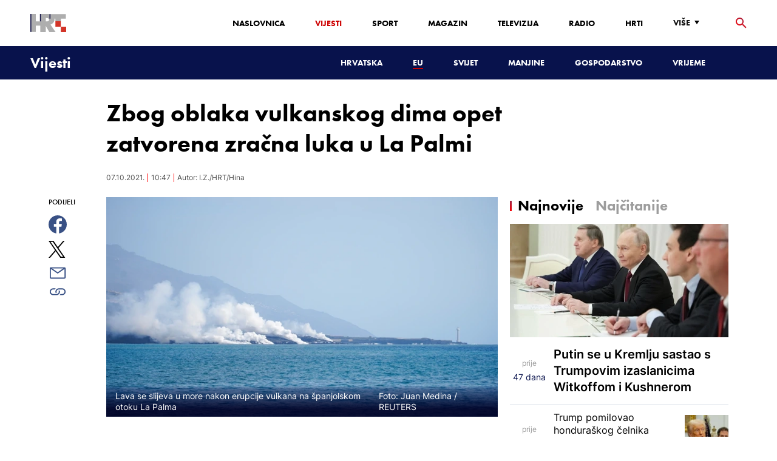

--- FILE ---
content_type: text/html; charset=utf-8
request_url: https://vijesti.hrt.hr/eu/zbog-oblaka-vulkanskog-dima-opet-zatvorena-zracna-luka-u-la-palmi-3128219
body_size: 22205
content:
<!DOCTYPE html><html lang="hr"><head><meta charSet="utf-8"/><meta property="og:site_name" content="Hrvatska radiotelevizija"/><meta name="robots" content="max-image-preview:large"/><script type="application/ld+json" id="j1">{"@type":"NewsArticle","mainEntityOfPage":{"@type":"WebPage","@id":"https://vijesti.hrt.hr/eu/zbog-oblaka-vulkanskog-dima-opet-zatvorena-zracna-luka-u-la-palmi-3128219"},"headline":"Zbog oblaka vulkanskog dima opet zatvorena zračna luka u La Palmi","description":"Zbog oblaka gustoga dima iz vulkana La Palme danas je opet zatvorena zračna luka, drugi put nakon erupcije 19. rujna, rekla je uprava španjolske zračne luke.","image":["https://api.hrt.hr/media/62/64/2021-10-06t162338z-173608304-rc2f4q9z1a8p-rtrmadp-3-spain-volcano-20211007104644.jpg"],"publisher":{"@type":"Organization","name":"HRT","logo":{"@type":"ImageObject","url":"https://www.hrt.hr/static/hrtFooter.png"}},"datePublished":"2021-10-07T10:47:38.5833400Z","dateModified":"2021-10-07T10:47:38.5833400Z","@context":"https://schema.org","keywords":""}</script><meta name="description" content="Zbog oblaka gustoga dima iz vulkana La Palme danas je opet zatvorena zračna luka, drugi put nakon erupcije 19. rujna, rekla je uprava španjolske zračne luke."/><meta name="twitter:description" content="Zbog oblaka gustoga dima iz vulkana La Palme danas je opet zatvorena zračna luka, drugi put nakon erupcije 19. rujna, rekla je uprava španjolske zračne luke."/><meta property="og:description" content="Zbog oblaka gustoga dima iz vulkana La Palme danas je opet zatvorena zračna luka, drugi put nakon erupcije 19. rujna, rekla je uprava španjolske zračne luke."/><meta property="og:title" content="Zbog oblaka vulkanskog dima opet zatvorena zračna luka u La Palmi"/><meta name="twitter:title" content="Zbog oblaka vulkanskog dima opet zatvorena zračna luka u La Palmi"/><meta name="keywords" content="Europska komisija, EU, Španjolska, Elementarne nepogode"/><meta property="og:image" content="https://api.hrt.hr/media/62/64/2021-10-06t162338z-173608304-rc2f4q9z1a8p-rtrmadp-3-spain-volcano-20211007104644.webp"/><meta name="twitter:image" content="https://api.hrt.hr/media/62/64/2021-10-06t162338z-173608304-rc2f4q9z1a8p-rtrmadp-3-spain-volcano-20211007104644.webp"/><meta property="fb:app_id" content="458467194490146"/><meta name="pubdate" content="2021-10-07T10:47:38.58334Z"/><meta property="og:type" content="article"/><meta property="og:url" content="https://vijesti.hrt.hr/eu/zbog-oblaka-vulkanskog-dima-opet-zatvorena-zracna-luka-u-la-palmi-3128219"/><meta name="twitter:card" content="summary_large_image"/><meta name="twitter:site" content="@hrtvijesti"/><link rel="canonical" href="https://vijesti.hrt.hr/eu/zbog-oblaka-vulkanskog-dima-opet-zatvorena-zracna-luka-u-la-palmi-3128219"/><meta name="viewport" content="initial-scale=1.0, width=device-width"/><meta name="google-adsense-account" content="ca-pub-3157105357205549"/><title>Zbog oblaka vulkanskog dima opet zatvorena zračna luka u La Palmi - HRT</title><link rel="shortcut icon" href="/favicon.ico"/><link rel="apple-touch-icon" sizes="180x180" href="/hrt-180x180.png"/><link rel="icon" type="image/png" sizes="192x192" href="/hrt-192x192.png"/><link rel="icon" type="image/png" sizes="32x32" href="/hrt-32x32.png"/><link rel="icon" type="image/png" sizes="16x16" href="/hrt-16x16.png"/><link rel="preload" href="/Fonts/HRTweb-FuturaPT/Fonts/1062062/8561ff53-41a4-4747-9832-eae0f022225d.woff2" as="font" crossorigin="anonymous"/><link rel="preload" href="/Fonts/HRTweb-FuturaPT/Fonts/1062014/eefb4a0a-90e8-4703-994a-d58c1de8687e.woff2" as="font" crossorigin="anonymous"/><link rel="preload" href="/Fonts/HRTweb-FuturaPT/Fonts/1062074/91597685-99ad-4a3c-81b0-84491562b714.woff2" as="font" crossorigin="anonymous"/><script async="" src="https://pagead2.googlesyndication.com/pagead/js/adsbygoogle.js?client=ca-pub-8313716281168758" crossorigin="anonymous"></script><script async="" src="https://pagead2.googlesyndication.com/pagead/js/adsbygoogle.js?client=ca-pub-3157105357205549" crossorigin="anonymous"></script><script type="text/javascript" src="/js/iprom.js"></script><script async="" src="https://securepubads.g.doubleclick.net/tag/js/gpt.js"></script><script>
              window.googletag = window.googletag || {cmd: []};
              googletag.cmd.push(function() {
                googletag.defineSlot('/1044012/HRT_underarticle_L_300x300', [[200, 200], [1, 1], [300, 300], [160, 160], [250, 250], [300, 250]], 'div-gpt-ad-1657620534770-0').addService(googletag.pubads());
                googletag.pubads().enableSingleRequest();
                googletag.enableServices();
              });
            </script><script>
              window.googletag = window.googletag || {cmd: []};
              googletag.cmd.push(function() {
                googletag.defineSlot('/1044012/HRT_underarticle_R_300x300', [[300, 300], [1, 1], [200, 200], [250, 250], [300, 250]], 'div-gpt-ad-1657619086178-0').addService(googletag.pubads());
                googletag.pubads().enableSingleRequest();
                googletag.enableServices();
              });
            </script><script>
                  var w2g = w2g || {};
                  w2g.hostname = 'https://www.hrt.hr/';
                  w2g.targeting = {
                    section: ["vijesti"],
                  }; 
              </script><script type="text/javascript" src="https://lib.wtg-ads.com/publisher/www.hrt.hr/lib.min.js" async=""></script><link rel="preload" as="image" imagesrcset="/_next/image?url=https%3A%2F%2Fapi.hrt.hr%2Fmedia%2F62%2F64%2F740x438-2021-10-06t162338z-173608304-rc2f4q9z1a8p-rtrmadp-3-spain-volcano-20211007104644.webp&amp;w=640&amp;q=100 640w, /_next/image?url=https%3A%2F%2Fapi.hrt.hr%2Fmedia%2F62%2F64%2F740x438-2021-10-06t162338z-173608304-rc2f4q9z1a8p-rtrmadp-3-spain-volcano-20211007104644.webp&amp;w=750&amp;q=100 750w, /_next/image?url=https%3A%2F%2Fapi.hrt.hr%2Fmedia%2F62%2F64%2F740x438-2021-10-06t162338z-173608304-rc2f4q9z1a8p-rtrmadp-3-spain-volcano-20211007104644.webp&amp;w=828&amp;q=100 828w, /_next/image?url=https%3A%2F%2Fapi.hrt.hr%2Fmedia%2F62%2F64%2F740x438-2021-10-06t162338z-173608304-rc2f4q9z1a8p-rtrmadp-3-spain-volcano-20211007104644.webp&amp;w=1080&amp;q=100 1080w, /_next/image?url=https%3A%2F%2Fapi.hrt.hr%2Fmedia%2F62%2F64%2F740x438-2021-10-06t162338z-173608304-rc2f4q9z1a8p-rtrmadp-3-spain-volcano-20211007104644.webp&amp;w=1200&amp;q=100 1200w, /_next/image?url=https%3A%2F%2Fapi.hrt.hr%2Fmedia%2F62%2F64%2F740x438-2021-10-06t162338z-173608304-rc2f4q9z1a8p-rtrmadp-3-spain-volcano-20211007104644.webp&amp;w=1920&amp;q=100 1920w, /_next/image?url=https%3A%2F%2Fapi.hrt.hr%2Fmedia%2F62%2F64%2F740x438-2021-10-06t162338z-173608304-rc2f4q9z1a8p-rtrmadp-3-spain-volcano-20211007104644.webp&amp;w=2048&amp;q=100 2048w, /_next/image?url=https%3A%2F%2Fapi.hrt.hr%2Fmedia%2F62%2F64%2F740x438-2021-10-06t162338z-173608304-rc2f4q9z1a8p-rtrmadp-3-spain-volcano-20211007104644.webp&amp;w=3840&amp;q=100 3840w" imagesizes="100vw"/><meta name="next-head-count" content="39"/><link rel="preload" href="/_next/static/css/1fdcdaecb9043da01e1f.css" as="style"/><link rel="stylesheet" href="/_next/static/css/1fdcdaecb9043da01e1f.css" data-n-g=""/><link rel="preload" href="/_next/static/css/e1884dfa4c742e66d110.css" as="style"/><link rel="stylesheet" href="/_next/static/css/e1884dfa4c742e66d110.css" data-n-p=""/><noscript data-n-css=""></noscript><link rel="preload" href="/_next/static/chunks/webpack-50bee04d1dc61f8adf5b.js" as="script"/><link rel="preload" href="/_next/static/chunks/framework.50c3b31bc23dfcb1af3f.js" as="script"/><link rel="preload" href="/_next/static/chunks/commons.66f7f6913276c166d3c5.js" as="script"/><link rel="preload" href="/_next/static/chunks/main-16dabd58b4f52b1e2bb9.js" as="script"/><link rel="preload" href="/_next/static/chunks/pages/_app-7f9c22dbeb4b419f5188.js" as="script"/><link rel="preload" href="/_next/static/chunks/75fc9c18.daa6e841d2cb4900e052.js" as="script"/><link rel="preload" href="/_next/static/chunks/e12450fa2f8a4860b0bd45a1ee203cf5b05a71f6.d1f19095797ceed671aa.js" as="script"/><link rel="preload" href="/_next/static/chunks/27f6cc954dc358626446873a98a637301b9e3317.527443d06abdb29a139f.js" as="script"/><link rel="preload" href="/_next/static/chunks/e95df07f7d38fe831e9becdbde808a55a766ba71.7c93d7f2e225f5937400.js" as="script"/><link rel="preload" href="/_next/static/chunks/pages/%5B...slug%5D-23983a3a3e02516fc87d.js" as="script"/></head><body><div id="__next"><div class="w-full overflow-hidden"><header class="relative w-full z-40"><div class="z-50 bg-white relative hidden lg:flex lg:h-30 h-28 text-black2 px-6 sm:px-20"><div class="relative flex w-full justify-between"><a href="/" id="logo" class="my-auto logo dark z-60"></a><nav class="my-auto futuraBlack hidden lg:flex"><ul class="flex text-base"><li class="mr-20"><a href="https://www.hrt.hr" class="text-black uppercase leading-lessTight">Naslovnica</a></li><li class="mr-20"><a href="https://vijesti.hrt.hr" class="text-red2 uppercase leading-lessTight">Vijesti</a></li><li class="mr-20"><a href="https://sport.hrt.hr" class="text-black uppercase leading-lessTight">Sport</a></li><li class="mr-20"><a href="https://magazin.hrt.hr" class="text-black uppercase leading-lessTight">Magazin</a></li><li class="mr-20"><a href="https://hrtprikazuje.hrt.hr" class="text-black uppercase leading-lessTight">Televizija</a></li><li class="mr-20"><a href="https://radio.hrt.hr" class="text-black uppercase leading-lessTight">Radio</a></li><li class="mr-20"><a href="https://hrti.hrt.hr/home" class="text-black uppercase leading-lessTight">HRTi</a></li><div class="relative"><li class="mr-20"><button class="uppercase leading-lessTight flex focus:outline-none" aria-label="Više"><span>Više</span><svg class="align-middle z-50 mr-2 -mt-1.8px" width="20" height="20" viewBox="0 0 20 20" fill="none" xmlns="http://www.w3.org/2000/svg"><path d="M15 8L10.97 14L7 8H15Z" fill="#000000"></path></svg></button></li><div class="hidden lg:block transform absolute subdropdown z-70" style="min-width:200px;top:35px;right:60px;box-shadow:0px 5px 5px 0px rgba(0, 0, 0, 0.4)" tabindex="0"></div></div></ul><button class="focus:outline-none" aria-label="tražilica"><svg width="18" height="18" viewBox="0 0 18 18" fill="none" xmlns="http://www.w3.org/2000/svg"><path d="M6.5 0C8.22391 0 9.87721 0.684819 11.0962 1.90381C12.3152 3.12279 13 4.77609 13 6.5C13 8.11 12.41 9.59 11.44 10.73L11.71 11H12.5L17.5 16L16 17.5L11 12.5V11.71L10.73 11.44C9.55055 12.4468 8.05071 12.9999 6.5 13C4.77609 13 3.12279 12.3152 1.90381 11.0962C0.684819 9.87721 0 8.22391 0 6.5C0 4.77609 0.684819 3.12279 1.90381 1.90381C3.12279 0.684819 4.77609 0 6.5 0ZM6.5 2C4 2 2 4 2 6.5C2 9 4 11 6.5 11C9 11 11 9 11 6.5C11 4 9 2 6.5 2Z" fill="url(#paint0_linear)"></path><defs><linearGradient id="paint0_linear" x1="0" y1="17.5" x2="31.5" y2="-14.5833" gradientUnits="userSpaceOnUse"><stop stop-color="#FF0000"></stop><stop offset="0.989187" stop-color="#444F8D"></stop></linearGradient></defs></svg></button></nav></div><div class="z-50 relative search  "><input type="text" class="focus:outline-none rounded-lg searchInput " placeholder="Pretraži HRT..." value=""/><a href="https://www.hrt.hr/pretraga?q=" class="hidden lg:hidden absolute top-2 bottom-0 my-auto" style="height:18px;left:11px"><svg width="18" height="18" viewBox="0 0 18 18" fill="none" xmlns="http://www.w3.org/2000/svg"><path d="M6.5 0C8.22391 0 9.87721 0.684819 11.0962 1.90381C12.3152 3.12279 13 4.77609 13 6.5C13 8.11 12.41 9.59 11.44 10.73L11.71 11H12.5L17.5 16L16 17.5L11 12.5V11.71L10.73 11.44C9.55055 12.4468 8.05071 12.9999 6.5 13C4.77609 13 3.12279 12.3152 1.90381 11.0962C0.684819 9.87721 0 8.22391 0 6.5C0 4.77609 0.684819 3.12279 1.90381 1.90381C3.12279 0.684819 4.77609 0 6.5 0ZM6.5 2C4 2 2 4 2 6.5C2 9 4 11 6.5 11C9 11 11 9 11 6.5C11 4 9 2 6.5 2Z" fill="#ca0000"></path></svg></a></div><button style="outline:none" class="z-10 hidden absolute right-20 top-0 bottom-0 m-auto lg:hidden" aria-label="zatvori tražilicu"><svg xmlns="http://www.w3.org/2000/svg" height="26" width="26" viewBox="0 0 24 24"><path d="M0 0h24v24H0V0z" fill="none"></path><path d="M19 6.41L17.59 5 12 10.59 6.41 5 5 6.41 10.59 12 5 17.59 6.41 19 12 13.41 17.59 19 19 17.59 13.41 12 19 6.41z" fill="#CA0000"></path></svg></button></div><div class="relative w-full hidden lg:flex lg:px-20 h-22"><div class="absolute inset-0 w-full h-full" style="background-color:#08124C"></div><nav class="flex w-full my-auto justify-between"><a href="/" class="block"><div class="text-2xl relative z-50 futuraBlack text-white">Vijesti</div></a><ul class="my-auto flex text-base text-white futuraBlack"><li class="mr-20 relative z-40"><a href="https://vijesti.hrt.hr/hrvatska" class="uppercase leading-lessTight">Hrvatska</a></li><li class="mr-20 relative z-40"><a href="https://vijesti.hrt.hr/eu" style="border-bottom:2px solid #ca0000" class="uppercase leading-lessTight">EU</a></li><li class="mr-20 relative z-40"><a href="https://vijesti.hrt.hr/svijet" class="uppercase leading-lessTight">Svijet</a></li><li class="mr-20 relative z-40"><a href="https://vijesti.hrt.hr/manjine" class="uppercase leading-lessTight">Manjine</a></li><li class="mr-20 relative z-40"><a href="https://vijesti.hrt.hr/gospodarstvo" class="uppercase leading-lessTight">Gospodarstvo</a></li><li class="mr-20 relative z-40"><a href="https://vrijeme-i-promet.hrt.hr" class="uppercase leading-lessTight">Vrijeme</a></li><li style="width:18px;height:18px"></li></ul></nav></div><div class="w-full relative z-70 lg:hidden"><div class="pt-4 px-8 md:px-16 h-16 flex items-start justify-between bg-white"><a href="/" id="logo" class="logo dark z-60"></a><button class="flex-grow-0 -mt-1.8px" style="outline:none" aria-label="Otvori mobilne meni"><svg width="24" height="24" viewBox="0 0 24 24" fill="none" xmlns="http://www.w3.org/2000/svg"><path d="M3 18V16H21V18H3ZM3 13V11H21V13H3ZM3 8V6H21V8H3Z" fill="#08124C"></path></svg></button></div><div class="relative z-70 flex w-full h-16"><div class="absolute inset-0 w-full h-full z-40" style="background-color:#08124C"></div><div class="z-70 relative w-full h-full flex my-auto"><div style="opacity:1" class="z-50 absolute top-2 left-8 text-xl flex-grow-0 futuraBlack text-white"><a href="/">Vijesti</a></div><ul class="z-40 no-scrollbar pl-62 py-4 w-full overflow-x-scroll relative my-auto flex items-center text-base text-white futuraMid"><li class="mr-12"><a href="https://vijesti.hrt.hr/hrvatska" class="whitespace-no-wrap leading-lessTight">Hrvatska</a></li><li class="mr-12"><a href="https://vijesti.hrt.hr/eu" style="border-bottom:2px solid #ca0000" class="whitespace-no-wrap leading-lessTight">EU</a></li><li class="mr-12"><a href="https://vijesti.hrt.hr/svijet" class="whitespace-no-wrap leading-lessTight">Svijet</a></li><li class="mr-12"><a href="https://vijesti.hrt.hr/manjine" class="whitespace-no-wrap leading-lessTight">Manjine</a></li><li class="mr-12"><a href="https://vijesti.hrt.hr/gospodarstvo" class="whitespace-no-wrap leading-lessTight">Gospodarstvo</a></li><li class="mr-12"><a href="https://vrijeme-i-promet.hrt.hr" class="whitespace-no-wrap leading-lessTight">Vrijeme</a></li><li style="width:18px;height:18px"></li></ul></div></div></div><div class="block lg:hidden transform absolute mobile-subdropdown z-70 rounded-lg" style="z-index:100000" tabindex="0"></div></header><div class="container mx-auto"><div class="-mx-0.2 xl:-mx-4 flex"><div class="hidden xl:block xl:w-1/12 px-0.2 xl:px-4"></div><div class="w-full xl:w-9/12 px-0.2 xl:px-4"><h1 class="futuraBlack text-2xl xl:text-6xl leading-tight mt-5 xl:mt-12">Zbog oblaka vulkanskog dima opet zatvorena zračna luka u La Palmi</h1><div class="flex flex-wrap mt-4 sm:mt-2 xl:mt-10" style="color:#505050"><p class="text-sm leading-tighter">07.10.2021.</p><span class="mx-2 leading-tighter" style="border-left:1px solid #FF0000"></span><p class="text-sm leading-tighter">12:47</p><span class="mx-2 leading-tighter" style="border-left:1px solid #FF0000"></span><p class="text-sm leading-tighter">Autor: <!-- -->I.Z./HRT/Hina</p></div></div></div><div class="-mx-0.2 xl:-mx-4 xl:flex mt-4 xl:mt-10"><div class="hidden xl:block xl:w-1/12 h-screen px-0.2 xl:px-4"><div class="h-screen "><p class="text-sm futura futuraMid">PODIJELI</p><a><div class="mt-4 cursor-pointer"><svg width="30" height="34" viewBox="0 0 24 24" fill="none" xmlns="http://www.w3.org/2000/svg"><path fill="#395185" fill-rule="evenodd" clip-rule="evenodd" d="M13.875 23.8544C19.6118 22.9542 24 17.9896 24 12C24 5.37258 18.6274 0 12 0C5.37258 0 0 5.37258 0 12C0 17.9896 4.38819 22.9542 10.125 23.8544V15.0781H7V11.4531H10.125V8.78125C10.125 7.26042 10.5495 6.08333 11.3984 5.25C12.2474 4.41667 13.3802 4 14.7969 4C15.9948 4 16.9219 4.04688 17.5781 4.14062V7.375L15.6719 7.39062C14.9635 7.39062 14.487 7.53646 14.2422 7.82812C13.9974 8.11979 13.875 8.55729 13.875 9.14062V11.4531H17.4531L16.9844 15.0781H13.875V23.8544Z"></path></svg></div></a><a><div class="mt-4 cursor-pointer"><svg width="28" height="28" viewBox="0 0 40 40" fill="none" xmlns="http://www.w3.org/2000/svg"><path d="M23.2936 16.9373L37.8643 0H34.4115L21.7597 14.7064L11.6548 0H0L15.2806 22.2387L0 40H3.45299L16.8136 24.4695L27.4851 40H39.1399L23.2927 16.9373H23.2936ZM18.5642 22.4346L17.016 20.2201L4.69715 2.59936H10.0007L19.9422 16.8199L21.4904 19.0344L34.4131 37.5189H29.1095L18.5642 22.4354V22.4346Z" fill="#000000"></path></svg></div></a><a title="E-mail" href="mailto:?subject=Zbog oblaka vulkanskog dima opet zatvorena zračna luka u La Palmi&amp;body=https://vijesti.hrt.hr/eu/zbog-oblaka-vulkanskog-dima-opet-zatvorena-zracna-luka-u-la-palmi-3128219"><div class="mt-4 cursor-pointer"><svg width="30" height="30" viewBox="0 0 30 30" fill="none" xmlns="http://www.w3.org/2000/svg"><path d="M26.25 5.625H3.75C3.25272 5.625 2.77581 5.82254 2.42417 6.17417C2.07254 6.52581 1.875 7.00272 1.875 7.5V22.5C1.875 22.9973 2.07254 23.4742 2.42417 23.8258C2.77581 24.1775 3.25272 24.375 3.75 24.375H26.25C26.7473 24.375 27.2242 24.1775 27.5758 23.8258C27.9275 23.4742 28.125 22.9973 28.125 22.5V7.5C28.125 7.00272 27.9275 6.52581 27.5758 6.17417C27.2242 5.82254 26.7473 5.625 26.25 5.625ZM24.1875 7.5L15 13.8562L5.8125 7.5H24.1875ZM3.75 22.5V8.35312L14.4656 15.7687C14.6226 15.8776 14.809 15.936 15 15.936C15.191 15.936 15.3774 15.8776 15.5344 15.7687L26.25 8.35312V22.5H3.75Z" fill="#395185"></path></svg></div></a><button style="outline:none"><div class="cursor-pointer"><svg width="30" height="30" viewBox="0 0 30 30" fill="none" xmlns="http://www.w3.org/2000/svg"><path d="M11.9137 10.3125H7.5C6.00816 10.3125 4.57742 10.9051 3.52252 11.96C2.46763 13.0149 1.875 14.4457 1.875 15.9375C1.875 17.4293 2.46763 18.8601 3.52252 19.915C4.57742 20.9699 6.00816 21.5625 7.5 21.5625H13.125C14.0251 21.563 14.9122 21.3474 15.7118 20.9339C16.5114 20.5205 17.2 19.9211 17.7199 19.1863C18.2398 18.4515 18.5757 17.6026 18.6995 16.711C18.8233 15.8194 18.7313 14.9112 18.4312 14.0625H16.875C16.7137 14.0625 16.5562 14.0812 16.4062 14.1206C16.7225 14.6916 16.8842 15.3352 16.8754 15.9878C16.8667 16.6404 16.6878 17.2794 16.3564 17.8417C16.0249 18.4039 15.5525 18.87 14.9858 19.1937C14.4191 19.5174 13.7777 19.6876 13.125 19.6875H7.5C6.50544 19.6875 5.55161 19.2924 4.84835 18.5891C4.14509 17.8859 3.75 16.9321 3.75 15.9375C3.75 14.9429 4.14509 13.9891 4.84835 13.2858C5.55161 12.5826 6.50544 12.1875 7.5 12.1875H10.3781C10.7869 11.4825 11.3062 10.8487 11.9156 10.3125H11.9137Z" fill="#395185"></path><path d="M16.874 10.3125C15.9739 10.312 15.0868 10.5276 14.2872 10.9411C13.4877 11.3545 12.799 11.9539 12.2792 12.6887C11.7593 13.4235 11.4233 14.2724 11.2995 15.164C11.1758 16.0556 11.2677 16.9638 11.5678 17.8125H13.6265C13.2974 17.2424 13.1241 16.5958 13.1241 15.9375C13.1241 15.2793 13.2974 14.6326 13.6265 14.0625C13.9556 13.4925 14.429 13.0191 14.9991 12.6899C15.5691 12.3608 16.2158 12.1875 16.874 12.1875H22.499C23.4936 12.1875 24.4474 12.5826 25.1507 13.2858C25.854 13.9891 26.249 14.9429 26.249 15.9375C26.249 16.9321 25.854 17.8859 25.1507 18.5892C24.4474 19.2924 23.4936 19.6875 22.499 19.6875H19.6209C19.213 20.3914 18.6937 21.0246 18.0834 21.5625H22.499C23.2377 21.5625 23.9692 21.417 24.6516 21.1343C25.3341 20.8516 25.9542 20.4373 26.4765 19.915C26.9988 19.3926 27.4132 18.7726 27.6959 18.0901C27.9785 17.4076 28.124 16.6762 28.124 15.9375C28.124 15.1988 27.9785 14.4674 27.6959 13.7849C27.4132 13.1024 26.9988 12.4824 26.4765 11.96C25.9542 11.4377 25.3341 11.0234 24.6516 10.7407C23.9692 10.458 23.2377 10.3125 22.499 10.3125H16.874Z" fill="#395185"></path></svg></div></button></div></div><div class="w-full xl:w-7/12 px-0.2 xl:px-4 text-lg a-body"><div class="mb-3 xl:mb-12 relative mainArticleImage"><div style="display:block;overflow:hidden;position:relative;box-sizing:border-box;margin:0"><div style="display:block;box-sizing:border-box;padding-top:56.12403100775194%"></div><img alt="Lava se slijeva u more nakon erupcije vulkana na španjolskom otoku La Palma" sizes="100vw" srcSet="/_next/image?url=https%3A%2F%2Fapi.hrt.hr%2Fmedia%2F62%2F64%2F740x438-2021-10-06t162338z-173608304-rc2f4q9z1a8p-rtrmadp-3-spain-volcano-20211007104644.webp&amp;w=640&amp;q=100 640w, /_next/image?url=https%3A%2F%2Fapi.hrt.hr%2Fmedia%2F62%2F64%2F740x438-2021-10-06t162338z-173608304-rc2f4q9z1a8p-rtrmadp-3-spain-volcano-20211007104644.webp&amp;w=750&amp;q=100 750w, /_next/image?url=https%3A%2F%2Fapi.hrt.hr%2Fmedia%2F62%2F64%2F740x438-2021-10-06t162338z-173608304-rc2f4q9z1a8p-rtrmadp-3-spain-volcano-20211007104644.webp&amp;w=828&amp;q=100 828w, /_next/image?url=https%3A%2F%2Fapi.hrt.hr%2Fmedia%2F62%2F64%2F740x438-2021-10-06t162338z-173608304-rc2f4q9z1a8p-rtrmadp-3-spain-volcano-20211007104644.webp&amp;w=1080&amp;q=100 1080w, /_next/image?url=https%3A%2F%2Fapi.hrt.hr%2Fmedia%2F62%2F64%2F740x438-2021-10-06t162338z-173608304-rc2f4q9z1a8p-rtrmadp-3-spain-volcano-20211007104644.webp&amp;w=1200&amp;q=100 1200w, /_next/image?url=https%3A%2F%2Fapi.hrt.hr%2Fmedia%2F62%2F64%2F740x438-2021-10-06t162338z-173608304-rc2f4q9z1a8p-rtrmadp-3-spain-volcano-20211007104644.webp&amp;w=1920&amp;q=100 1920w, /_next/image?url=https%3A%2F%2Fapi.hrt.hr%2Fmedia%2F62%2F64%2F740x438-2021-10-06t162338z-173608304-rc2f4q9z1a8p-rtrmadp-3-spain-volcano-20211007104644.webp&amp;w=2048&amp;q=100 2048w, /_next/image?url=https%3A%2F%2Fapi.hrt.hr%2Fmedia%2F62%2F64%2F740x438-2021-10-06t162338z-173608304-rc2f4q9z1a8p-rtrmadp-3-spain-volcano-20211007104644.webp&amp;w=3840&amp;q=100 3840w" src="/_next/image?url=https%3A%2F%2Fapi.hrt.hr%2Fmedia%2F62%2F64%2F740x438-2021-10-06t162338z-173608304-rc2f4q9z1a8p-rtrmadp-3-spain-volcano-20211007104644.webp&amp;w=3840&amp;q=100" decoding="async" style="position:absolute;top:0;left:0;bottom:0;right:0;box-sizing:border-box;padding:0;border:none;margin:auto;display:block;width:0;height:0;min-width:100%;max-width:100%;min-height:100%;max-height:100%"/></div><div class="absolute z-10 w-full right-0 bottom-0"><div class="text-white py-3 pl-6 pr-12 flex flex-col xl:flex-row justify-between imageDesc"><div class="leading-lessTight text-sm xl:text-base">Lava se slijeva u more nakon erupcije vulkana na španjolskom otoku La Palma</div><div class="leading-lessTight text-sm xl:text-base">Foto: <!-- -->Juan Medina<!-- --> / <!-- -->REUTERS</div></div></div></div><div class="hidden md:flex xl:flex xl:hidden mb-4"><span class="mr-4"><a><div class="mt-4 cursor-pointer"><svg width="30" height="31" viewBox="0 0 24 24" fill="none" xmlns="http://www.w3.org/2000/svg"><path fill="#395185" fill-rule="evenodd" clip-rule="evenodd" d="M13.875 23.8544C19.6118 22.9542 24 17.9896 24 12C24 5.37258 18.6274 0 12 0C5.37258 0 0 5.37258 0 12C0 17.9896 4.38819 22.9542 10.125 23.8544V15.0781H7V11.4531H10.125V8.78125C10.125 7.26042 10.5495 6.08333 11.3984 5.25C12.2474 4.41667 13.3802 4 14.7969 4C15.9948 4 16.9219 4.04688 17.5781 4.14062V7.375L15.6719 7.39062C14.9635 7.39062 14.487 7.53646 14.2422 7.82812C13.9974 8.11979 13.875 8.55729 13.875 9.14062V11.4531H17.4531L16.9844 15.0781H13.875V23.8544Z"></path></svg></div></a></span><span class="mr-4"><a><div class="mt-4 cursor-pointer"><svg width="28" height="28" viewBox="0 0 40 40" fill="none" xmlns="http://www.w3.org/2000/svg"><path d="M23.2936 16.9373L37.8643 0H34.4115L21.7597 14.7064L11.6548 0H0L15.2806 22.2387L0 40H3.45299L16.8136 24.4695L27.4851 40H39.1399L23.2927 16.9373H23.2936ZM18.5642 22.4346L17.016 20.2201L4.69715 2.59936H10.0007L19.9422 16.8199L21.4904 19.0344L34.4131 37.5189H29.1095L18.5642 22.4354V22.4346Z" fill="#000000"></path></svg></div></a></span><span class="mr-4"><a href="https://api.whatsapp.com/send?text=https://vijesti.hrt.hr/eu/zbog-oblaka-vulkanskog-dima-opet-zatvorena-zracna-luka-u-la-palmi-3128219" target="_blank"><div class="mt-4 cursor-pointer"><svg width="30" height="31" viewBox="0 0 30 30" fill="none" xmlns="http://www.w3.org/2000/svg"><path d="M15.045 7.63684C10.5013 7.63684 6.80625 11.6543 6.80375 16.5919C6.8025 18.6075 7.34625 20.1174 8.25875 21.6967L7.42625 25.002L10.5438 24.1132C11.94 25.0143 13.2737 25.5552 15.0375 25.5552C19.5775 25.5552 23.2762 21.5377 23.2775 16.5987C23.2812 11.6503 19.6 7.6382 15.045 7.63684ZM19.89 20.4436C19.6838 21.0729 18.6938 21.6464 18.2188 21.7239C17.7925 21.7932 17.2525 21.8217 16.6587 21.6179C16.2987 21.4942 15.8375 21.3284 15.2475 21.0511C12.7638 19.885 11.1413 17.1655 11.0175 16.9861C10.8938 16.8067 10.0063 15.5264 10.0063 14.2013C10.0063 12.8762 10.6462 12.2252 10.8725 11.9547C11.1 11.6829 11.3675 11.6149 11.5325 11.6149L12.0075 11.6244C12.16 11.6326 12.3638 11.5619 12.565 12.0865C12.7712 12.6261 13.2662 13.9512 13.3288 14.0858C13.39 14.2203 13.4325 14.378 13.3488 14.5574C13.2662 14.7368 13.225 14.8496 13.1012 15.0059L12.73 15.4775C12.6062 15.612 12.4775 15.7574 12.6213 16.0265C12.7663 16.2957 13.2625 17.1777 13.9988 17.8912C14.945 18.8086 15.7425 19.0927 15.99 19.2272C16.2375 19.3618 16.3825 19.34 16.5262 19.1593C16.6712 18.9799 17.145 18.3737 17.31 18.1033C17.475 17.8328 17.64 17.879 17.8675 17.9687C18.095 18.0584 19.3125 18.7094 19.56 18.8453C19.8075 18.9799 19.9725 19.0478 20.035 19.1593C20.0963 19.2748 20.0963 19.8144 19.89 20.4436ZM0 0.380615V32.999H30V0.380615H0H0ZM15.0413 27.375C13.3825 27.375 11.7488 26.9224 10.3013 26.0635L5.0475 27.5626L6.45375 21.9794C5.58625 20.3458 5.13 18.492 5.13125 16.5919C5.13375 10.65 9.57875 5.81701 15.0413 5.81701C17.6925 5.81837 20.1812 6.94098 22.0525 8.97691C23.9237 11.0128 24.9538 13.7215 24.9525 16.6001C24.95 22.5421 20.5037 27.375 15.0413 27.375Z" fill="#4DCB5B"></path></svg></div></a></span><span class="mr-4"><a title="E-mail" href="mailto:?subject=Zbog oblaka vulkanskog dima opet zatvorena zračna luka u La Palmi&amp;body=https://vijesti.hrt.hr/eu/zbog-oblaka-vulkanskog-dima-opet-zatvorena-zracna-luka-u-la-palmi-3128219"><div class="mt-4 cursor-pointer"><svg width="30" height="30" viewBox="0 0 30 30" fill="none" xmlns="http://www.w3.org/2000/svg"><path d="M26.25 5.625H3.75C3.25272 5.625 2.77581 5.82254 2.42417 6.17417C2.07254 6.52581 1.875 7.00272 1.875 7.5V22.5C1.875 22.9973 2.07254 23.4742 2.42417 23.8258C2.77581 24.1775 3.25272 24.375 3.75 24.375H26.25C26.7473 24.375 27.2242 24.1775 27.5758 23.8258C27.9275 23.4742 28.125 22.9973 28.125 22.5V7.5C28.125 7.00272 27.9275 6.52581 27.5758 6.17417C27.2242 5.82254 26.7473 5.625 26.25 5.625ZM24.1875 7.5L15 13.8562L5.8125 7.5H24.1875ZM3.75 22.5V8.35312L14.4656 15.7687C14.6226 15.8776 14.809 15.936 15 15.936C15.191 15.936 15.3774 15.8776 15.5344 15.7687L26.25 8.35312V22.5H3.75Z" fill="#395185"></path></svg></div></a></span><span class="mr-4 flex pt-2"><button style="outline:none"><div class="cursor-pointer"><svg width="30" height="30" viewBox="0 0 30 30" fill="none" xmlns="http://www.w3.org/2000/svg"><path d="M11.9137 10.3125H7.5C6.00816 10.3125 4.57742 10.9051 3.52252 11.96C2.46763 13.0149 1.875 14.4457 1.875 15.9375C1.875 17.4293 2.46763 18.8601 3.52252 19.915C4.57742 20.9699 6.00816 21.5625 7.5 21.5625H13.125C14.0251 21.563 14.9122 21.3474 15.7118 20.9339C16.5114 20.5205 17.2 19.9211 17.7199 19.1863C18.2398 18.4515 18.5757 17.6026 18.6995 16.711C18.8233 15.8194 18.7313 14.9112 18.4312 14.0625H16.875C16.7137 14.0625 16.5562 14.0812 16.4062 14.1206C16.7225 14.6916 16.8842 15.3352 16.8754 15.9878C16.8667 16.6404 16.6878 17.2794 16.3564 17.8417C16.0249 18.4039 15.5525 18.87 14.9858 19.1937C14.4191 19.5174 13.7777 19.6876 13.125 19.6875H7.5C6.50544 19.6875 5.55161 19.2924 4.84835 18.5891C4.14509 17.8859 3.75 16.9321 3.75 15.9375C3.75 14.9429 4.14509 13.9891 4.84835 13.2858C5.55161 12.5826 6.50544 12.1875 7.5 12.1875H10.3781C10.7869 11.4825 11.3062 10.8487 11.9156 10.3125H11.9137Z" fill="#395185"></path><path d="M16.874 10.3125C15.9739 10.312 15.0868 10.5276 14.2872 10.9411C13.4877 11.3545 12.799 11.9539 12.2792 12.6887C11.7593 13.4235 11.4233 14.2724 11.2995 15.164C11.1758 16.0556 11.2677 16.9638 11.5678 17.8125H13.6265C13.2974 17.2424 13.1241 16.5958 13.1241 15.9375C13.1241 15.2793 13.2974 14.6326 13.6265 14.0625C13.9556 13.4925 14.429 13.0191 14.9991 12.6899C15.5691 12.3608 16.2158 12.1875 16.874 12.1875H22.499C23.4936 12.1875 24.4474 12.5826 25.1507 13.2858C25.854 13.9891 26.249 14.9429 26.249 15.9375C26.249 16.9321 25.854 17.8859 25.1507 18.5892C24.4474 19.2924 23.4936 19.6875 22.499 19.6875H19.6209C19.213 20.3914 18.6937 21.0246 18.0834 21.5625H22.499C23.2377 21.5625 23.9692 21.417 24.6516 21.1343C25.3341 20.8516 25.9542 20.4373 26.4765 19.915C26.9988 19.3926 27.4132 18.7726 27.6959 18.0901C27.9785 17.4076 28.124 16.6762 28.124 15.9375C28.124 15.1988 27.9785 14.4674 27.6959 13.7849C27.4132 13.1024 26.9988 12.4824 26.4765 11.96C25.9542 11.4377 25.3341 11.0234 24.6516 10.7407C23.9692 10.458 23.2377 10.3125 22.499 10.3125H16.874Z" fill="#395185"></path></svg></div></button></span></div><div class="p-0 w-full mb-8 xl:mb-12 font-semibold xl:w-85 text-lg articleText"><p>Zbog oblaka gustoga dima iz vulkana La Palme danas je opet zatvorena zračna luka, drugi put nakon erupcije 19. rujna, rekla je uprava španjolske zračne luke.</p></div><div id="wtg_inarticle_desktop_1" class="hidden xl:block mb-8"></div><div id="wtg_inarticle_mobile_1" class="block xl:hidden mb-8"></div><div class="w-full xl:w-85 my-12"><div class="w-full flex py-4 " style="border-bottom:1px solid rgba(0, 0, 0, 0.3)"><div class="mr-4" style="margin-top:2px"><svg width="14" height="14" viewBox="0 0 14 14" fill="none" xmlns="http://www.w3.org/2000/svg"><path d="M2.91663 1.75L4.69988 0L11.6666 7L4.69988 14L2.91663 12.25L8.16662 7L2.91663 1.75Z" fill="#FF0000"></path></svg></div><a href="https://vijesti.hrt.hr/eu/erumpirao-vulkan-na-kanarskom-otoku-las-palmas-2974895" class="w-8/12 mr-8 leading-lessTight text-lg">Erumpirao vulkan na kanarskom otoku La Palma</a><div class="relative" style="width:133px;height:75px"><div style="display:block;overflow:hidden;position:absolute;top:0;left:0;bottom:0;right:0;box-sizing:border-box;margin:0"><noscript><img alt="Erumpirao vulkan na kanarskom otoku Las Palmas" srcSet="/_next/image?url=https%3A%2F%2Fapi.hrt.hr%2Fmedia%2Fe6%2F1a%2F240x135-2021-09-20t081619z-997515509-rc2ktp9pgusp-rtrmadp-3-spain-volcano-20210920091745.webp&amp;w=640&amp;q=100 640w, /_next/image?url=https%3A%2F%2Fapi.hrt.hr%2Fmedia%2Fe6%2F1a%2F240x135-2021-09-20t081619z-997515509-rc2ktp9pgusp-rtrmadp-3-spain-volcano-20210920091745.webp&amp;w=750&amp;q=100 750w, /_next/image?url=https%3A%2F%2Fapi.hrt.hr%2Fmedia%2Fe6%2F1a%2F240x135-2021-09-20t081619z-997515509-rc2ktp9pgusp-rtrmadp-3-spain-volcano-20210920091745.webp&amp;w=828&amp;q=100 828w, /_next/image?url=https%3A%2F%2Fapi.hrt.hr%2Fmedia%2Fe6%2F1a%2F240x135-2021-09-20t081619z-997515509-rc2ktp9pgusp-rtrmadp-3-spain-volcano-20210920091745.webp&amp;w=1080&amp;q=100 1080w, /_next/image?url=https%3A%2F%2Fapi.hrt.hr%2Fmedia%2Fe6%2F1a%2F240x135-2021-09-20t081619z-997515509-rc2ktp9pgusp-rtrmadp-3-spain-volcano-20210920091745.webp&amp;w=1200&amp;q=100 1200w, /_next/image?url=https%3A%2F%2Fapi.hrt.hr%2Fmedia%2Fe6%2F1a%2F240x135-2021-09-20t081619z-997515509-rc2ktp9pgusp-rtrmadp-3-spain-volcano-20210920091745.webp&amp;w=1920&amp;q=100 1920w, /_next/image?url=https%3A%2F%2Fapi.hrt.hr%2Fmedia%2Fe6%2F1a%2F240x135-2021-09-20t081619z-997515509-rc2ktp9pgusp-rtrmadp-3-spain-volcano-20210920091745.webp&amp;w=2048&amp;q=100 2048w, /_next/image?url=https%3A%2F%2Fapi.hrt.hr%2Fmedia%2Fe6%2F1a%2F240x135-2021-09-20t081619z-997515509-rc2ktp9pgusp-rtrmadp-3-spain-volcano-20210920091745.webp&amp;w=3840&amp;q=100 3840w" src="https://api.hrt.hr/media/e6/1a/240x135-2021-09-20t081619z-997515509-rc2ktp9pgusp-rtrmadp-3-spain-volcano-20210920091745.webp" decoding="async" style="position:absolute;top:0;left:0;bottom:0;right:0;box-sizing:border-box;padding:0;border:none;margin:auto;display:block;width:0;height:0;min-width:100%;max-width:100%;min-height:100%;max-height:100%;object-fit:cover"/></noscript><img alt="Erumpirao vulkan na kanarskom otoku Las Palmas" src="[data-uri]" decoding="async" style="position:absolute;top:0;left:0;bottom:0;right:0;box-sizing:border-box;padding:0;border:none;margin:auto;display:block;width:0;height:0;min-width:100%;max-width:100%;min-height:100%;max-height:100%;object-fit:cover"/></div></div></div><div class="w-full flex py-4 "><div class="mr-4" style="margin-top:2px"><svg width="14" height="14" viewBox="0 0 14 14" fill="none" xmlns="http://www.w3.org/2000/svg"><path d="M2.91663 1.75L4.69988 0L11.6666 7L4.69988 14L2.91663 12.25L8.16662 7L2.91663 1.75Z" fill="#FF0000"></path></svg></div><a href="https://vijesti.hrt.hr/svijet/vulkan-na-otoku-la-palma-usao-u-fazu-slabije-aktivnosti-3044238" class="w-8/12 mr-8 leading-lessTight text-lg">Vulkan na otoku La Palma ušao u fazu slabije aktivnosti</a><div class="relative" style="width:133px;height:75px"><div style="display:block;overflow:hidden;position:absolute;top:0;left:0;bottom:0;right:0;box-sizing:border-box;margin:0"><noscript><img alt="Erupcija vulkana na otoku La Palma" srcSet="/_next/image?url=https%3A%2F%2Fapi.hrt.hr%2Fmedia%2F22%2Fa9%2F240x135-2021-09-28t055206z-1865089544-rc2jyp96v9cf-rtrmadp-3-spain-volcano-20210928060353.webp&amp;w=640&amp;q=100 640w, /_next/image?url=https%3A%2F%2Fapi.hrt.hr%2Fmedia%2F22%2Fa9%2F240x135-2021-09-28t055206z-1865089544-rc2jyp96v9cf-rtrmadp-3-spain-volcano-20210928060353.webp&amp;w=750&amp;q=100 750w, /_next/image?url=https%3A%2F%2Fapi.hrt.hr%2Fmedia%2F22%2Fa9%2F240x135-2021-09-28t055206z-1865089544-rc2jyp96v9cf-rtrmadp-3-spain-volcano-20210928060353.webp&amp;w=828&amp;q=100 828w, /_next/image?url=https%3A%2F%2Fapi.hrt.hr%2Fmedia%2F22%2Fa9%2F240x135-2021-09-28t055206z-1865089544-rc2jyp96v9cf-rtrmadp-3-spain-volcano-20210928060353.webp&amp;w=1080&amp;q=100 1080w, /_next/image?url=https%3A%2F%2Fapi.hrt.hr%2Fmedia%2F22%2Fa9%2F240x135-2021-09-28t055206z-1865089544-rc2jyp96v9cf-rtrmadp-3-spain-volcano-20210928060353.webp&amp;w=1200&amp;q=100 1200w, /_next/image?url=https%3A%2F%2Fapi.hrt.hr%2Fmedia%2F22%2Fa9%2F240x135-2021-09-28t055206z-1865089544-rc2jyp96v9cf-rtrmadp-3-spain-volcano-20210928060353.webp&amp;w=1920&amp;q=100 1920w, /_next/image?url=https%3A%2F%2Fapi.hrt.hr%2Fmedia%2F22%2Fa9%2F240x135-2021-09-28t055206z-1865089544-rc2jyp96v9cf-rtrmadp-3-spain-volcano-20210928060353.webp&amp;w=2048&amp;q=100 2048w, /_next/image?url=https%3A%2F%2Fapi.hrt.hr%2Fmedia%2F22%2Fa9%2F240x135-2021-09-28t055206z-1865089544-rc2jyp96v9cf-rtrmadp-3-spain-volcano-20210928060353.webp&amp;w=3840&amp;q=100 3840w" src="https://api.hrt.hr/media/22/a9/240x135-2021-09-28t055206z-1865089544-rc2jyp96v9cf-rtrmadp-3-spain-volcano-20210928060353.webp" decoding="async" style="position:absolute;top:0;left:0;bottom:0;right:0;box-sizing:border-box;padding:0;border:none;margin:auto;display:block;width:0;height:0;min-width:100%;max-width:100%;min-height:100%;max-height:100%;object-fit:cover"/></noscript><img alt="Erupcija vulkana na otoku La Palma" src="[data-uri]" decoding="async" style="position:absolute;top:0;left:0;bottom:0;right:0;box-sizing:border-box;padding:0;border:none;margin:auto;display:block;width:0;height:0;min-width:100%;max-width:100%;min-height:100%;max-height:100%;object-fit:cover"/></div></div></div></div><div class="p-0 mb-12 w-full xl:w-85 text-lg articleText"><p>- Zračna luka trenutno ne radi, rekla je glasnogovornica AENA-e za AFP te dodala da se "moraju obaviti neki poslovi čišćenja" na pistama prije no što se ponovno otvori.<br><br>- Međutim zatvaranje neće dugo trajati, napomenula je.<br><br>Jučer navečer lokalna zrakoplovna tvrtka Binter priopćila je da je otkazala sve letove u i iz La Palme, otoka koji pripada arhipelagu španjolskih Kanarskih otoka, nedaleko od sjeverozapadne afričke obale.<br><br>- Ta će obustava trajati dok se uvjeti ne poprave i dok ne budemo mogli sigurno letjeti, poručio je putem Twittera <strong>Binter.<br></strong><br>Suparnička zrakoplovna tvrtka CanaryFly također je obustavila letove.<br><br>Premda je otvorena dan poslije, letovi se nisu nastavili do 29. rujna.&nbsp;</p></div><div class="xl:w-85 xl:mb-12 mb-8 relative embedWrapper"><blockquote class="twitter-tweet"><p lang="es" dir="ltr">Cancelamos mañana 7 de octubre, todos los vuelos con <a href="https://twitter.com/hashtag/LaPalma?src=hash&amp;ref_src=twsrc%5Etfw">#LaPalma</a>. La paralización se mantendrá hasta que las condiciones mejoren y permitan volar garantizando la seguridad. El resto de vuelos se operan con normalidad. <a href="https://t.co/1K8DDIwxo4">pic.twitter.com/1K8DDIwxo4</a></p>&mdash; Binter (@BinterCanarias) <a href="https://twitter.com/BinterCanarias/status/1445814157442486275?ref_src=twsrc%5Etfw">October 6, 2021</a></blockquote> <script async src="https://platform.twitter.com/widgets.js" charset="utf-8"></script></div><div class="w-full flex flex-wrap -mx-4"><a href="https://www.hrt.hr/tag/europska-komisija" class="px-5 py-1.8px mx-4 mt-4 rounded-full text-base bg-gray6 text-gray3 whitespace-no-wrap hover:bg-blue hover:text-gray6">#<!-- -->Europska komisija</a><a href="https://www.hrt.hr/tag/eu" class="px-5 py-1.8px mx-4 mt-4 rounded-full text-base bg-gray6 text-gray3 whitespace-no-wrap hover:bg-blue hover:text-gray6">#<!-- -->EU</a><a href="https://www.hrt.hr/tag/spanjolska" class="px-5 py-1.8px mx-4 mt-4 rounded-full text-base bg-gray6 text-gray3 whitespace-no-wrap hover:bg-blue hover:text-gray6">#<!-- -->Španjolska</a><a href="https://www.hrt.hr/tag/elementarne-nepogode" class="px-5 py-1.8px mx-4 mt-4 rounded-full text-base bg-gray6 text-gray3 whitespace-no-wrap hover:bg-blue hover:text-gray6">#<!-- -->Elementarne nepogode</a></div><p class="font-semibold mt-12 xl:w-85 default-text">Vijesti HRT-a pratite na svojim pametnim telefonima i tabletima putem aplikacija za <a href="https://apps.apple.com/hr/app/hrtvijesti/id1457183989?l=hr">iOS </a>i <a href="https://play.google.com/store/apps/details?id=hr.hrt.vijesti">Android</a>. Pratite nas i na društvenim mrežama<a href="https://www.facebook.com/HRTvijesti/"> Facebook</a>,<a href="https://twitter.com/hrtvijesti"> Twitter</a>,<a href="https://www.instagram.com/hrvatska_radiotelevizija/"> Instagram</a>,<a href="https://www.tiktok.com/@hrvatska_radiotelevizija"> TikTok</a> i<a href="https://www.youtube.com/user/HRTnovimediji"> YouTube</a>!</p><div class="mt-12 xl:flex"><div>
                                <div id='div-gpt-ad-1657620534770-0' style='min-width: 160px; min-height: 160px;'>
                                    <script>
                                        googletag.cmd.push(function() { googletag.display('div-gpt-ad-1657620534770-0'); });
                                    </script>
                                </div>
                            </div><div class="mt-12 xl:mt-0 xl:ml-20">
                                <div id='div-gpt-ad-1657619086178-0' style='min-width: 200px; min-height: 200px;'>
                                    <script>
                                        googletag.cmd.push(function() { googletag.display('div-gpt-ad-1657619086178-0'); });
                                    </script>
                                </div>
                            </div></div></div><div class="block w-full px-0.2 xl:w-4/12 xl:px-4 mt-16 xl:mt-0"><div class="flex items-center"><span class="redLine mr-4"></span><button style="outline:none"><h2 class="text-1xl xl:text-2xl futuraBlack xl:-mt-1 leading-midTight">Najnovije</h2></button><button style="outline:none"><h2 class="text-1xl xl:text-2xl ml-8 futuraBlack xl:-mt-1 leading-midTight text-gray2">Najčitanije</h2></button></div><div class="my-6"><a href="https://vijesti.hrt.hr/svijet/witkoff-i-kushner-danas-s-putinom-u-moskvi-12455062"><div class="relative latest-in-article-sidebar"><div style="display:block;overflow:hidden;position:absolute;top:0;left:0;bottom:0;right:0;box-sizing:border-box;margin:0"><noscript><img alt="Putin se sastao s Trumpovim izaslanicima Witkoffom i Kushnerom" srcSet="/_next/image?url=https%3A%2F%2Fapi.hrt.hr%2Fmedia%2Fba%2Fea%2F360x194-2025-12-02t171609z-52943179-rc2h8iapl50o-rtrmadp-3-ukraine-crisis-putin-witkoff-20251202191104.webp&amp;w=640&amp;q=100 640w, /_next/image?url=https%3A%2F%2Fapi.hrt.hr%2Fmedia%2Fba%2Fea%2F360x194-2025-12-02t171609z-52943179-rc2h8iapl50o-rtrmadp-3-ukraine-crisis-putin-witkoff-20251202191104.webp&amp;w=750&amp;q=100 750w, /_next/image?url=https%3A%2F%2Fapi.hrt.hr%2Fmedia%2Fba%2Fea%2F360x194-2025-12-02t171609z-52943179-rc2h8iapl50o-rtrmadp-3-ukraine-crisis-putin-witkoff-20251202191104.webp&amp;w=828&amp;q=100 828w, /_next/image?url=https%3A%2F%2Fapi.hrt.hr%2Fmedia%2Fba%2Fea%2F360x194-2025-12-02t171609z-52943179-rc2h8iapl50o-rtrmadp-3-ukraine-crisis-putin-witkoff-20251202191104.webp&amp;w=1080&amp;q=100 1080w, /_next/image?url=https%3A%2F%2Fapi.hrt.hr%2Fmedia%2Fba%2Fea%2F360x194-2025-12-02t171609z-52943179-rc2h8iapl50o-rtrmadp-3-ukraine-crisis-putin-witkoff-20251202191104.webp&amp;w=1200&amp;q=100 1200w, /_next/image?url=https%3A%2F%2Fapi.hrt.hr%2Fmedia%2Fba%2Fea%2F360x194-2025-12-02t171609z-52943179-rc2h8iapl50o-rtrmadp-3-ukraine-crisis-putin-witkoff-20251202191104.webp&amp;w=1920&amp;q=100 1920w, /_next/image?url=https%3A%2F%2Fapi.hrt.hr%2Fmedia%2Fba%2Fea%2F360x194-2025-12-02t171609z-52943179-rc2h8iapl50o-rtrmadp-3-ukraine-crisis-putin-witkoff-20251202191104.webp&amp;w=2048&amp;q=100 2048w, /_next/image?url=https%3A%2F%2Fapi.hrt.hr%2Fmedia%2Fba%2Fea%2F360x194-2025-12-02t171609z-52943179-rc2h8iapl50o-rtrmadp-3-ukraine-crisis-putin-witkoff-20251202191104.webp&amp;w=3840&amp;q=100 3840w" src="https://api.hrt.hr/media/ba/ea/360x194-2025-12-02t171609z-52943179-rc2h8iapl50o-rtrmadp-3-ukraine-crisis-putin-witkoff-20251202191104.webp" decoding="async" style="position:absolute;top:0;left:0;bottom:0;right:0;box-sizing:border-box;padding:0;border:none;margin:auto;display:block;width:0;height:0;min-width:100%;max-width:100%;min-height:100%;max-height:100%;object-fit:cover"/></noscript><img alt="Putin se sastao s Trumpovim izaslanicima Witkoffom i Kushnerom" src="[data-uri]" decoding="async" style="position:absolute;top:0;left:0;bottom:0;right:0;box-sizing:border-box;padding:0;border:none;margin:auto;display:block;width:0;height:0;min-width:100%;max-width:100%;min-height:100%;max-height:100%;object-fit:cover"/></div></div><div class="mt-6 grid grid-cols-10 gap-y-2"><div class="col-start-0 col-span-2 flex py-0 pl-2 text-center "><div class="my-auto"><p class="text-sm mb-1 text-gray2">prije</p><p class="font-normal my-auto text-blue text-base">6 h</p></div></div><h3 class="col-start-3 col-span-8  text-l my-auto xl:text-xl font-semibold leading-lessTight">Putin se u Kremlju sastao s Trumpovim izaslanicima Witkoffom i Kushnerom</h3></div></a></div><a href="https://vijesti.hrt.hr/svijet/trump-pomilovao-honduraskog-celnika-osudenog-za-trgovanje-drogom-12455862" class="block py-4 grid grid-cols-10 gap-y-2 border-solid border-t border-gray-400"><div class="col-start-1 col-span-2 flex text-center py-0 pl-2 "><div class="my-auto"><p class=" text-sm mb-1 text-gray2">prije</p><p class="font-normal my-auto text-blue text-base">7 h</p></div></div><div class="col-start-3 col-span-6 pr-2 xl:pr-2 flex"><h3 class="text-lg my-auto leading-lessTight">Trump pomilovao honduraškog čelnika osuđenog za trgovanje drogom</h3></div><div class="col-start-9 col-span-2 flex"><div class="my-auto relative" style="height:71px;width:75px"><div style="display:block;overflow:hidden;position:absolute;top:0;left:0;bottom:0;right:0;box-sizing:border-box;margin:0"><noscript><img alt="Američki predsjednik Donald Trump" srcSet="/_next/image?url=https%3A%2F%2Fapi.hrt.hr%2Fmedia%2F04%2Fdc%2F135x76-2025-12-02t210005z-1169584649-rc2k8iansucc-rtrmadp-3-usa-trump-20251202231118.webp&amp;w=640&amp;q=100 640w, /_next/image?url=https%3A%2F%2Fapi.hrt.hr%2Fmedia%2F04%2Fdc%2F135x76-2025-12-02t210005z-1169584649-rc2k8iansucc-rtrmadp-3-usa-trump-20251202231118.webp&amp;w=750&amp;q=100 750w, /_next/image?url=https%3A%2F%2Fapi.hrt.hr%2Fmedia%2F04%2Fdc%2F135x76-2025-12-02t210005z-1169584649-rc2k8iansucc-rtrmadp-3-usa-trump-20251202231118.webp&amp;w=828&amp;q=100 828w, /_next/image?url=https%3A%2F%2Fapi.hrt.hr%2Fmedia%2F04%2Fdc%2F135x76-2025-12-02t210005z-1169584649-rc2k8iansucc-rtrmadp-3-usa-trump-20251202231118.webp&amp;w=1080&amp;q=100 1080w, /_next/image?url=https%3A%2F%2Fapi.hrt.hr%2Fmedia%2F04%2Fdc%2F135x76-2025-12-02t210005z-1169584649-rc2k8iansucc-rtrmadp-3-usa-trump-20251202231118.webp&amp;w=1200&amp;q=100 1200w, /_next/image?url=https%3A%2F%2Fapi.hrt.hr%2Fmedia%2F04%2Fdc%2F135x76-2025-12-02t210005z-1169584649-rc2k8iansucc-rtrmadp-3-usa-trump-20251202231118.webp&amp;w=1920&amp;q=100 1920w, /_next/image?url=https%3A%2F%2Fapi.hrt.hr%2Fmedia%2F04%2Fdc%2F135x76-2025-12-02t210005z-1169584649-rc2k8iansucc-rtrmadp-3-usa-trump-20251202231118.webp&amp;w=2048&amp;q=100 2048w, /_next/image?url=https%3A%2F%2Fapi.hrt.hr%2Fmedia%2F04%2Fdc%2F135x76-2025-12-02t210005z-1169584649-rc2k8iansucc-rtrmadp-3-usa-trump-20251202231118.webp&amp;w=3840&amp;q=100 3840w" src="https://api.hrt.hr/media/04/dc/135x76-2025-12-02t210005z-1169584649-rc2k8iansucc-rtrmadp-3-usa-trump-20251202231118.webp" decoding="async" style="position:absolute;top:0;left:0;bottom:0;right:0;box-sizing:border-box;padding:0;border:none;margin:auto;display:block;width:0;height:0;min-width:100%;max-width:100%;min-height:100%;max-height:100%;object-fit:cover"/></noscript><img alt="Američki predsjednik Donald Trump" src="[data-uri]" decoding="async" style="position:absolute;top:0;left:0;bottom:0;right:0;box-sizing:border-box;padding:0;border:none;margin:auto;display:block;width:0;height:0;min-width:100%;max-width:100%;min-height:100%;max-height:100%;object-fit:cover"/></div></div></div></a><a href="https://magazin.hrt.hr/zanimljivosti/festival-interact-12455802" class="block py-4 grid grid-cols-10 gap-y-2 border-solid border-t border-gray-400"><div class="col-start-1 col-span-2 flex text-center py-0 pl-2 "><div class="my-auto"><p class=" text-sm mb-1 text-gray2">prije</p><p class="font-normal my-auto text-blue text-base">7 h</p></div></div><div class="col-start-3 col-span-6 pr-2 xl:pr-2 flex"><h3 class="text-lg my-auto leading-lessTight">&quot;Svi smo mi posebni&quot;: U Zagrebu održan inkluzivni Festival INteract</h3></div><div class="col-start-9 col-span-2 flex"><div class="my-auto relative" style="height:71px;width:75px"><div style="display:block;overflow:hidden;position:absolute;top:0;left:0;bottom:0;right:0;box-sizing:border-box;margin:0"><noscript><img alt="U Zagrebu održan program &quot;Festival INteract - svi smo mi posebni&quot;" srcSet="/_next/image?url=https%3A%2F%2Fapi.hrt.hr%2Fmedia%2Fec%2F1c%2F135x76-invaliditransfer-frame-421-20251202210920.webp&amp;w=640&amp;q=100 640w, /_next/image?url=https%3A%2F%2Fapi.hrt.hr%2Fmedia%2Fec%2F1c%2F135x76-invaliditransfer-frame-421-20251202210920.webp&amp;w=750&amp;q=100 750w, /_next/image?url=https%3A%2F%2Fapi.hrt.hr%2Fmedia%2Fec%2F1c%2F135x76-invaliditransfer-frame-421-20251202210920.webp&amp;w=828&amp;q=100 828w, /_next/image?url=https%3A%2F%2Fapi.hrt.hr%2Fmedia%2Fec%2F1c%2F135x76-invaliditransfer-frame-421-20251202210920.webp&amp;w=1080&amp;q=100 1080w, /_next/image?url=https%3A%2F%2Fapi.hrt.hr%2Fmedia%2Fec%2F1c%2F135x76-invaliditransfer-frame-421-20251202210920.webp&amp;w=1200&amp;q=100 1200w, /_next/image?url=https%3A%2F%2Fapi.hrt.hr%2Fmedia%2Fec%2F1c%2F135x76-invaliditransfer-frame-421-20251202210920.webp&amp;w=1920&amp;q=100 1920w, /_next/image?url=https%3A%2F%2Fapi.hrt.hr%2Fmedia%2Fec%2F1c%2F135x76-invaliditransfer-frame-421-20251202210920.webp&amp;w=2048&amp;q=100 2048w, /_next/image?url=https%3A%2F%2Fapi.hrt.hr%2Fmedia%2Fec%2F1c%2F135x76-invaliditransfer-frame-421-20251202210920.webp&amp;w=3840&amp;q=100 3840w" src="https://api.hrt.hr/media/ec/1c/135x76-invaliditransfer-frame-421-20251202210920.webp" decoding="async" style="position:absolute;top:0;left:0;bottom:0;right:0;box-sizing:border-box;padding:0;border:none;margin:auto;display:block;width:0;height:0;min-width:100%;max-width:100%;min-height:100%;max-height:100%;object-fit:cover"/></noscript><img alt="U Zagrebu održan program &quot;Festival INteract - svi smo mi posebni&quot;" src="[data-uri]" decoding="async" style="position:absolute;top:0;left:0;bottom:0;right:0;box-sizing:border-box;padding:0;border:none;margin:auto;display:block;width:0;height:0;min-width:100%;max-width:100%;min-height:100%;max-height:100%;object-fit:cover"/></div></div></div></a><a href="https://sport.hrt.hr/medunarodni-nogomet/barcelona-nakon-preokreta-srusila-atletico-olmo-strijelac-12455842" class="block py-4 grid grid-cols-10 gap-y-2 border-solid border-t border-gray-400"><div class="col-start-1 col-span-2 flex text-center py-0 pl-2 "><div class="my-auto"><p class=" text-sm mb-1 text-gray2">prije</p><p class="font-normal my-auto text-blue text-base">7 h</p></div></div><div class="col-start-3 col-span-6 pr-2 xl:pr-2 flex"><h3 class="text-lg my-auto leading-lessTight">Barcelona nakon preokreta srušila Atletico, Olmo strijelac</h3></div><div class="col-start-9 col-span-2 flex"><div class="my-auto relative" style="height:71px;width:75px"><div style="display:block;overflow:hidden;position:absolute;top:0;left:0;bottom:0;right:0;box-sizing:border-box;margin:0"><noscript><img alt="Dani Olmo  " srcSet="/_next/image?url=https%3A%2F%2Fapi.hrt.hr%2Fmedia%2Fc2%2F8f%2F135x76-2025-11-29t171839z-1981086117-up1elbt1c31g3-rtrmadp-3-soccer-spain-bar-ala-20251202221908.webp&amp;w=640&amp;q=100 640w, /_next/image?url=https%3A%2F%2Fapi.hrt.hr%2Fmedia%2Fc2%2F8f%2F135x76-2025-11-29t171839z-1981086117-up1elbt1c31g3-rtrmadp-3-soccer-spain-bar-ala-20251202221908.webp&amp;w=750&amp;q=100 750w, /_next/image?url=https%3A%2F%2Fapi.hrt.hr%2Fmedia%2Fc2%2F8f%2F135x76-2025-11-29t171839z-1981086117-up1elbt1c31g3-rtrmadp-3-soccer-spain-bar-ala-20251202221908.webp&amp;w=828&amp;q=100 828w, /_next/image?url=https%3A%2F%2Fapi.hrt.hr%2Fmedia%2Fc2%2F8f%2F135x76-2025-11-29t171839z-1981086117-up1elbt1c31g3-rtrmadp-3-soccer-spain-bar-ala-20251202221908.webp&amp;w=1080&amp;q=100 1080w, /_next/image?url=https%3A%2F%2Fapi.hrt.hr%2Fmedia%2Fc2%2F8f%2F135x76-2025-11-29t171839z-1981086117-up1elbt1c31g3-rtrmadp-3-soccer-spain-bar-ala-20251202221908.webp&amp;w=1200&amp;q=100 1200w, /_next/image?url=https%3A%2F%2Fapi.hrt.hr%2Fmedia%2Fc2%2F8f%2F135x76-2025-11-29t171839z-1981086117-up1elbt1c31g3-rtrmadp-3-soccer-spain-bar-ala-20251202221908.webp&amp;w=1920&amp;q=100 1920w, /_next/image?url=https%3A%2F%2Fapi.hrt.hr%2Fmedia%2Fc2%2F8f%2F135x76-2025-11-29t171839z-1981086117-up1elbt1c31g3-rtrmadp-3-soccer-spain-bar-ala-20251202221908.webp&amp;w=2048&amp;q=100 2048w, /_next/image?url=https%3A%2F%2Fapi.hrt.hr%2Fmedia%2Fc2%2F8f%2F135x76-2025-11-29t171839z-1981086117-up1elbt1c31g3-rtrmadp-3-soccer-spain-bar-ala-20251202221908.webp&amp;w=3840&amp;q=100 3840w" src="https://api.hrt.hr/media/c2/8f/135x76-2025-11-29t171839z-1981086117-up1elbt1c31g3-rtrmadp-3-soccer-spain-bar-ala-20251202221908.webp" decoding="async" style="position:absolute;top:0;left:0;bottom:0;right:0;box-sizing:border-box;padding:0;border:none;margin:auto;display:block;width:0;height:0;min-width:100%;max-width:100%;min-height:100%;max-height:100%;object-fit:cover"/></noscript><img alt="Dani Olmo  " src="[data-uri]" decoding="async" style="position:absolute;top:0;left:0;bottom:0;right:0;box-sizing:border-box;padding:0;border:none;margin:auto;display:block;width:0;height:0;min-width:100%;max-width:100%;min-height:100%;max-height:100%;object-fit:cover"/></div></div></div></a><div class="iAdserver hidden xl:block mt-12" data-iadserver-zone="32"><script>_ipromNS('zone',32)</script></div><div class="iAdserver block xl:hidden mt-8" data-iadserver-zone="265"><script>_ipromNS('zone',265)</script></div><div id="wtg_sidebar_desktop_1" class="hidden xl:block mt-12"></div><div id="wtg_ispod_clanka_mobile" class="block xl:hidden mt-8"></div><div class="mt-12 flex"><h2 class=" text-1xl xl:text-2xl futuraBlack xl:-mt-1 leading-midTight items-center flex"><span class="redLine mr-4"></span> Vezani sadržaj</h2></div><div class="mt-8 relative"><a href="https://vijesti.hrt.hr/hrvatska/premijer-luksemburga-luc-frieden-u-sluzbenom-posjetu-hrvatskoj-12455291" class="flex justify-between py-4 border-solid border-b border-gray-400"><h3 class="text-lg" style="width:210px">Frieden u Zagrebu: EU treba biti &#x27;proaktivniji&#x27; glede mira u Ukrajini</h3><div class="relative" style="height:75px;width:103px"><div style="display:block;overflow:hidden;position:absolute;top:0;left:0;bottom:0;right:0;box-sizing:border-box;margin:0"><noscript><img alt="Andrej Plenković i Luc Frieden" srcSet="/_next/image?url=https%3A%2F%2Fapi.hrt.hr%2Fmedia%2F4e%2F04%2F135x76-pxl-021225-142802619-20251202110956.webp&amp;w=640&amp;q=100 640w, /_next/image?url=https%3A%2F%2Fapi.hrt.hr%2Fmedia%2F4e%2F04%2F135x76-pxl-021225-142802619-20251202110956.webp&amp;w=750&amp;q=100 750w, /_next/image?url=https%3A%2F%2Fapi.hrt.hr%2Fmedia%2F4e%2F04%2F135x76-pxl-021225-142802619-20251202110956.webp&amp;w=828&amp;q=100 828w, /_next/image?url=https%3A%2F%2Fapi.hrt.hr%2Fmedia%2F4e%2F04%2F135x76-pxl-021225-142802619-20251202110956.webp&amp;w=1080&amp;q=100 1080w, /_next/image?url=https%3A%2F%2Fapi.hrt.hr%2Fmedia%2F4e%2F04%2F135x76-pxl-021225-142802619-20251202110956.webp&amp;w=1200&amp;q=100 1200w, /_next/image?url=https%3A%2F%2Fapi.hrt.hr%2Fmedia%2F4e%2F04%2F135x76-pxl-021225-142802619-20251202110956.webp&amp;w=1920&amp;q=100 1920w, /_next/image?url=https%3A%2F%2Fapi.hrt.hr%2Fmedia%2F4e%2F04%2F135x76-pxl-021225-142802619-20251202110956.webp&amp;w=2048&amp;q=100 2048w, /_next/image?url=https%3A%2F%2Fapi.hrt.hr%2Fmedia%2F4e%2F04%2F135x76-pxl-021225-142802619-20251202110956.webp&amp;w=3840&amp;q=100 3840w" src="https://api.hrt.hr/media/4e/04/135x76-pxl-021225-142802619-20251202110956.webp" decoding="async" style="position:absolute;top:0;left:0;bottom:0;right:0;box-sizing:border-box;padding:0;border:none;margin:auto;display:block;width:0;height:0;min-width:100%;max-width:100%;min-height:100%;max-height:100%;object-fit:cover"/></noscript><img alt="Andrej Plenković i Luc Frieden" src="[data-uri]" decoding="async" style="position:absolute;top:0;left:0;bottom:0;right:0;box-sizing:border-box;padding:0;border:none;margin:auto;display:block;width:0;height:0;min-width:100%;max-width:100%;min-height:100%;max-height:100%;object-fit:cover"/></div></div></a><a href="https://vijesti.hrt.hr/hrvatska/konferencija-povjerenje-gradana-u-medije-medu-najmanjima-u-eu-12455602" class="flex justify-between py-4 border-solid border-b border-gray-400"><h3 class="text-lg" style="width:210px">Konferencija: Povjerenje građana u medije među najmanjima u EU</h3><div class="relative" style="height:75px;width:103px"><div style="display:block;overflow:hidden;position:absolute;top:0;left:0;bottom:0;right:0;box-sizing:border-box;margin:0"><noscript><img alt="Konferencija &#x27;Konstruktivno novinarstvo&#x27;" srcSet="/_next/image?url=https%3A%2F%2Fapi.hrt.hr%2Fmedia%2F9d%2Fa0%2F135x76-pxl-021225-142806644-20251202160700.webp&amp;w=640&amp;q=100 640w, /_next/image?url=https%3A%2F%2Fapi.hrt.hr%2Fmedia%2F9d%2Fa0%2F135x76-pxl-021225-142806644-20251202160700.webp&amp;w=750&amp;q=100 750w, /_next/image?url=https%3A%2F%2Fapi.hrt.hr%2Fmedia%2F9d%2Fa0%2F135x76-pxl-021225-142806644-20251202160700.webp&amp;w=828&amp;q=100 828w, /_next/image?url=https%3A%2F%2Fapi.hrt.hr%2Fmedia%2F9d%2Fa0%2F135x76-pxl-021225-142806644-20251202160700.webp&amp;w=1080&amp;q=100 1080w, /_next/image?url=https%3A%2F%2Fapi.hrt.hr%2Fmedia%2F9d%2Fa0%2F135x76-pxl-021225-142806644-20251202160700.webp&amp;w=1200&amp;q=100 1200w, /_next/image?url=https%3A%2F%2Fapi.hrt.hr%2Fmedia%2F9d%2Fa0%2F135x76-pxl-021225-142806644-20251202160700.webp&amp;w=1920&amp;q=100 1920w, /_next/image?url=https%3A%2F%2Fapi.hrt.hr%2Fmedia%2F9d%2Fa0%2F135x76-pxl-021225-142806644-20251202160700.webp&amp;w=2048&amp;q=100 2048w, /_next/image?url=https%3A%2F%2Fapi.hrt.hr%2Fmedia%2F9d%2Fa0%2F135x76-pxl-021225-142806644-20251202160700.webp&amp;w=3840&amp;q=100 3840w" src="https://api.hrt.hr/media/9d/a0/135x76-pxl-021225-142806644-20251202160700.webp" decoding="async" style="position:absolute;top:0;left:0;bottom:0;right:0;box-sizing:border-box;padding:0;border:none;margin:auto;display:block;width:0;height:0;min-width:100%;max-width:100%;min-height:100%;max-height:100%;object-fit:cover"/></noscript><img alt="Konferencija &#x27;Konstruktivno novinarstvo&#x27;" src="[data-uri]" decoding="async" style="position:absolute;top:0;left:0;bottom:0;right:0;box-sizing:border-box;padding:0;border:none;margin:auto;display:block;width:0;height:0;min-width:100%;max-width:100%;min-height:100%;max-height:100%;object-fit:cover"/></div></div></a><a href="https://vijesti.hrt.hr/svijet/putin-moskva-ne-zeli-rat-ako-ga-europa-zeli-rusija-je-spremna-12455596" class="flex justify-between py-4 border-solid border-b border-gray-400"><h3 class="text-lg" style="width:210px">Putin: Moskva ne želi rat, ako ga Europa želi Rusija je spremna</h3><div class="relative" style="height:75px;width:103px"><div style="display:block;overflow:hidden;position:absolute;top:0;left:0;bottom:0;right:0;box-sizing:border-box;margin:0"><noscript><img alt="Ruski predsjednik Vladimir Putin" srcSet="/_next/image?url=https%3A%2F%2Fapi.hrt.hr%2Fmedia%2Ff0%2Fd4%2F135x76-2025-12-02t155406z-396472727-rc2f8iasjgym-rtrmadp-3-ukraine-crisis-russia-tankers-20251202160431.webp&amp;w=640&amp;q=100 640w, /_next/image?url=https%3A%2F%2Fapi.hrt.hr%2Fmedia%2Ff0%2Fd4%2F135x76-2025-12-02t155406z-396472727-rc2f8iasjgym-rtrmadp-3-ukraine-crisis-russia-tankers-20251202160431.webp&amp;w=750&amp;q=100 750w, /_next/image?url=https%3A%2F%2Fapi.hrt.hr%2Fmedia%2Ff0%2Fd4%2F135x76-2025-12-02t155406z-396472727-rc2f8iasjgym-rtrmadp-3-ukraine-crisis-russia-tankers-20251202160431.webp&amp;w=828&amp;q=100 828w, /_next/image?url=https%3A%2F%2Fapi.hrt.hr%2Fmedia%2Ff0%2Fd4%2F135x76-2025-12-02t155406z-396472727-rc2f8iasjgym-rtrmadp-3-ukraine-crisis-russia-tankers-20251202160431.webp&amp;w=1080&amp;q=100 1080w, /_next/image?url=https%3A%2F%2Fapi.hrt.hr%2Fmedia%2Ff0%2Fd4%2F135x76-2025-12-02t155406z-396472727-rc2f8iasjgym-rtrmadp-3-ukraine-crisis-russia-tankers-20251202160431.webp&amp;w=1200&amp;q=100 1200w, /_next/image?url=https%3A%2F%2Fapi.hrt.hr%2Fmedia%2Ff0%2Fd4%2F135x76-2025-12-02t155406z-396472727-rc2f8iasjgym-rtrmadp-3-ukraine-crisis-russia-tankers-20251202160431.webp&amp;w=1920&amp;q=100 1920w, /_next/image?url=https%3A%2F%2Fapi.hrt.hr%2Fmedia%2Ff0%2Fd4%2F135x76-2025-12-02t155406z-396472727-rc2f8iasjgym-rtrmadp-3-ukraine-crisis-russia-tankers-20251202160431.webp&amp;w=2048&amp;q=100 2048w, /_next/image?url=https%3A%2F%2Fapi.hrt.hr%2Fmedia%2Ff0%2Fd4%2F135x76-2025-12-02t155406z-396472727-rc2f8iasjgym-rtrmadp-3-ukraine-crisis-russia-tankers-20251202160431.webp&amp;w=3840&amp;q=100 3840w" src="https://api.hrt.hr/media/f0/d4/135x76-2025-12-02t155406z-396472727-rc2f8iasjgym-rtrmadp-3-ukraine-crisis-russia-tankers-20251202160431.webp" decoding="async" style="position:absolute;top:0;left:0;bottom:0;right:0;box-sizing:border-box;padding:0;border:none;margin:auto;display:block;width:0;height:0;min-width:100%;max-width:100%;min-height:100%;max-height:100%;object-fit:cover"/></noscript><img alt="Ruski predsjednik Vladimir Putin" src="[data-uri]" decoding="async" style="position:absolute;top:0;left:0;bottom:0;right:0;box-sizing:border-box;padding:0;border:none;margin:auto;display:block;width:0;height:0;min-width:100%;max-width:100%;min-height:100%;max-height:100%;object-fit:cover"/></div></div></a><a href="https://vijesti.hrt.hr/eu/eu-policija-pretrazuje-eeas-i-college-of-europe-12455373" class="flex justify-between py-4"><h3 class="text-lg" style="width:210px">Afera EEAS: Uhićena bivša šefica europske diplomacije</h3><div class="relative" style="height:75px;width:103px"><div style="display:block;overflow:hidden;position:absolute;top:0;left:0;bottom:0;right:0;box-sizing:border-box;margin:0"><noscript><img alt="Federica Mogherini" srcSet="/_next/image?url=https%3A%2F%2Fapi.hrt.hr%2Fmedia%2F29%2Fde%2F135x76-2025-12-02t130539z-1861907426-rc2c8iatfs4q-rtrmadp-3-eu-crime-20251202131024.webp&amp;w=640&amp;q=100 640w, /_next/image?url=https%3A%2F%2Fapi.hrt.hr%2Fmedia%2F29%2Fde%2F135x76-2025-12-02t130539z-1861907426-rc2c8iatfs4q-rtrmadp-3-eu-crime-20251202131024.webp&amp;w=750&amp;q=100 750w, /_next/image?url=https%3A%2F%2Fapi.hrt.hr%2Fmedia%2F29%2Fde%2F135x76-2025-12-02t130539z-1861907426-rc2c8iatfs4q-rtrmadp-3-eu-crime-20251202131024.webp&amp;w=828&amp;q=100 828w, /_next/image?url=https%3A%2F%2Fapi.hrt.hr%2Fmedia%2F29%2Fde%2F135x76-2025-12-02t130539z-1861907426-rc2c8iatfs4q-rtrmadp-3-eu-crime-20251202131024.webp&amp;w=1080&amp;q=100 1080w, /_next/image?url=https%3A%2F%2Fapi.hrt.hr%2Fmedia%2F29%2Fde%2F135x76-2025-12-02t130539z-1861907426-rc2c8iatfs4q-rtrmadp-3-eu-crime-20251202131024.webp&amp;w=1200&amp;q=100 1200w, /_next/image?url=https%3A%2F%2Fapi.hrt.hr%2Fmedia%2F29%2Fde%2F135x76-2025-12-02t130539z-1861907426-rc2c8iatfs4q-rtrmadp-3-eu-crime-20251202131024.webp&amp;w=1920&amp;q=100 1920w, /_next/image?url=https%3A%2F%2Fapi.hrt.hr%2Fmedia%2F29%2Fde%2F135x76-2025-12-02t130539z-1861907426-rc2c8iatfs4q-rtrmadp-3-eu-crime-20251202131024.webp&amp;w=2048&amp;q=100 2048w, /_next/image?url=https%3A%2F%2Fapi.hrt.hr%2Fmedia%2F29%2Fde%2F135x76-2025-12-02t130539z-1861907426-rc2c8iatfs4q-rtrmadp-3-eu-crime-20251202131024.webp&amp;w=3840&amp;q=100 3840w" src="https://api.hrt.hr/media/29/de/135x76-2025-12-02t130539z-1861907426-rc2c8iatfs4q-rtrmadp-3-eu-crime-20251202131024.webp" decoding="async" style="position:absolute;top:0;left:0;bottom:0;right:0;box-sizing:border-box;padding:0;border:none;margin:auto;display:block;width:0;height:0;min-width:100%;max-width:100%;min-height:100%;max-height:100%;object-fit:cover"/></noscript><img alt="Federica Mogherini" src="[data-uri]" decoding="async" style="position:absolute;top:0;left:0;bottom:0;right:0;box-sizing:border-box;padding:0;border:none;margin:auto;display:block;width:0;height:0;min-width:100%;max-width:100%;min-height:100%;max-height:100%;object-fit:cover"/></div></div></a></div><div id="wtg_sidebar_desktop_2" class="hidden xl:block mt-12"></div></div></div></div><div class="container mx-auto"><div class="-mx-0.2 xl:-mx-4"><div class="hidden"></div><div class="px-0.2 order-last xl:px-4 mt-6 xl:mt-8 w-full" style="vertical-align:top" data-upscore-zone=""><a href="https://sport.hrt.hr"><h2 class="text-1xl xl:text-2xl flex items-center futuraBlack leading-midTight"><span class="redLine mr-4"></span>Sport</h2></a><div class="xl:flex xl:items-stretch -mx-0.2 xl:-mx-4 mt-4"><div class="xl:w-1/2 px-0.2 xl:px-4 relative" data-upscore-object-id="12455823"><a href="https://sport.hrt.hr/medunarodni-nogomet/gvardiol-heroj-u-zavrsnici-protiv-fulhama-12455823" data-upscore-url=""><div class="relative text-white"><div style="display:block;overflow:hidden;position:relative;box-sizing:border-box;margin:0"><div style="display:block;box-sizing:border-box;padding-top:59.189189189189186%"></div><noscript><img alt="Josko Gvardiol" srcSet="/_next/image?url=https%3A%2F%2Fapi.hrt.hr%2Fmedia%2Fe2%2F5f%2F740x438-2025-12-02t213725z-308037303-up1elc21o2cpc-rtrmadp-3-soccer-england-ful-mci-20251202214821.webp&amp;w=640&amp;q=100 640w, /_next/image?url=https%3A%2F%2Fapi.hrt.hr%2Fmedia%2Fe2%2F5f%2F740x438-2025-12-02t213725z-308037303-up1elc21o2cpc-rtrmadp-3-soccer-england-ful-mci-20251202214821.webp&amp;w=750&amp;q=100 750w, /_next/image?url=https%3A%2F%2Fapi.hrt.hr%2Fmedia%2Fe2%2F5f%2F740x438-2025-12-02t213725z-308037303-up1elc21o2cpc-rtrmadp-3-soccer-england-ful-mci-20251202214821.webp&amp;w=828&amp;q=100 828w, /_next/image?url=https%3A%2F%2Fapi.hrt.hr%2Fmedia%2Fe2%2F5f%2F740x438-2025-12-02t213725z-308037303-up1elc21o2cpc-rtrmadp-3-soccer-england-ful-mci-20251202214821.webp&amp;w=1080&amp;q=100 1080w, /_next/image?url=https%3A%2F%2Fapi.hrt.hr%2Fmedia%2Fe2%2F5f%2F740x438-2025-12-02t213725z-308037303-up1elc21o2cpc-rtrmadp-3-soccer-england-ful-mci-20251202214821.webp&amp;w=1200&amp;q=100 1200w, /_next/image?url=https%3A%2F%2Fapi.hrt.hr%2Fmedia%2Fe2%2F5f%2F740x438-2025-12-02t213725z-308037303-up1elc21o2cpc-rtrmadp-3-soccer-england-ful-mci-20251202214821.webp&amp;w=1920&amp;q=100 1920w, /_next/image?url=https%3A%2F%2Fapi.hrt.hr%2Fmedia%2Fe2%2F5f%2F740x438-2025-12-02t213725z-308037303-up1elc21o2cpc-rtrmadp-3-soccer-england-ful-mci-20251202214821.webp&amp;w=2048&amp;q=100 2048w, /_next/image?url=https%3A%2F%2Fapi.hrt.hr%2Fmedia%2Fe2%2F5f%2F740x438-2025-12-02t213725z-308037303-up1elc21o2cpc-rtrmadp-3-soccer-england-ful-mci-20251202214821.webp&amp;w=3840&amp;q=100 3840w" src="https://api.hrt.hr/media/e2/5f/740x438-2025-12-02t213725z-308037303-up1elc21o2cpc-rtrmadp-3-soccer-england-ful-mci-20251202214821.webp" decoding="async" style="position:absolute;top:0;left:0;bottom:0;right:0;box-sizing:border-box;padding:0;border:none;margin:auto;display:block;width:0;height:0;min-width:100%;max-width:100%;min-height:100%;max-height:100%"/></noscript><img alt="Josko Gvardiol" src="[data-uri]" decoding="async" style="position:absolute;top:0;left:0;bottom:0;right:0;box-sizing:border-box;padding:0;border:none;margin:auto;display:block;width:0;height:0;min-width:100%;max-width:100%;min-height:100%;max-height:100%"/></div><div class="absolute z-10 w-full right-0 bottom-0"><div class="text-white py-6 pl-6 pr-12 sectionArticleTitleBkg"><h3 class="futuraBlack leading-lessTight text-1xl xl:text-2xl" data-upscore-title="">Gvardiol heroj u završnici protiv Fulhama</h3></div></div><div class="absolute z-20 left-2 top-2 flex"></div></div></a></div><div class="w-full xl:flex xl:flex-col xl:justify-between xl:w-1/2 px-0.2 xl:px-4 futuraBold"><article class="mt-8 xl:mt-0 border-b border-b-gray2 pb-6 xl:border-none xl:pb-0" data-upscore-object-id="12455810"><a href="https://sport.hrt.hr/rukomet/cenic-donio-nexeu-prvo-mjesto-u-skupini-i-prolazak-dalje-12455810" data-upscore-url=""><div class="-mx-0.2 xl:-mx-4 flex"><div class="w-5/12 xl:w-1/3 px-0.2 xl:px-4"><div class="relative"><div style="display:block;overflow:hidden;position:relative;box-sizing:border-box;margin:0"><div style="display:block;box-sizing:border-box;padding-top:53.888888888888886%"></div><noscript><img alt="Nexe - Abanca Ademar Leon   " srcSet="/_next/image?url=https%3A%2F%2Fapi.hrt.hr%2Fmedia%2F9c%2F7c%2F360x194-pxl-021225-142829204-20251202213345.webp&amp;w=640&amp;q=100 640w, /_next/image?url=https%3A%2F%2Fapi.hrt.hr%2Fmedia%2F9c%2F7c%2F360x194-pxl-021225-142829204-20251202213345.webp&amp;w=750&amp;q=100 750w, /_next/image?url=https%3A%2F%2Fapi.hrt.hr%2Fmedia%2F9c%2F7c%2F360x194-pxl-021225-142829204-20251202213345.webp&amp;w=828&amp;q=100 828w, /_next/image?url=https%3A%2F%2Fapi.hrt.hr%2Fmedia%2F9c%2F7c%2F360x194-pxl-021225-142829204-20251202213345.webp&amp;w=1080&amp;q=100 1080w, /_next/image?url=https%3A%2F%2Fapi.hrt.hr%2Fmedia%2F9c%2F7c%2F360x194-pxl-021225-142829204-20251202213345.webp&amp;w=1200&amp;q=100 1200w, /_next/image?url=https%3A%2F%2Fapi.hrt.hr%2Fmedia%2F9c%2F7c%2F360x194-pxl-021225-142829204-20251202213345.webp&amp;w=1920&amp;q=100 1920w, /_next/image?url=https%3A%2F%2Fapi.hrt.hr%2Fmedia%2F9c%2F7c%2F360x194-pxl-021225-142829204-20251202213345.webp&amp;w=2048&amp;q=100 2048w, /_next/image?url=https%3A%2F%2Fapi.hrt.hr%2Fmedia%2F9c%2F7c%2F360x194-pxl-021225-142829204-20251202213345.webp&amp;w=3840&amp;q=100 3840w" src="https://api.hrt.hr/media/9c/7c/360x194-pxl-021225-142829204-20251202213345.webp" decoding="async" style="position:absolute;top:0;left:0;bottom:0;right:0;box-sizing:border-box;padding:0;border:none;margin:auto;display:block;width:0;height:0;min-width:100%;max-width:100%;min-height:100%;max-height:100%"/></noscript><img alt="Nexe - Abanca Ademar Leon   " src="[data-uri]" decoding="async" style="position:absolute;top:0;left:0;bottom:0;right:0;box-sizing:border-box;padding:0;border:none;margin:auto;display:block;width:0;height:0;min-width:100%;max-width:100%;min-height:100%;max-height:100%"/></div><div class="absolute z-20 left-2 bottom-2 flex"></div></div></div><div class="px-0.2 xl:px-4 w-7/12 xl:w-2/3 "><h3 class="ml-3 xl:ml-0 xl:w-3/4 text-l futuraMid leading-lessTight" data-upscore-title="">Cenić donio Nexeu prvo mjesto u skupini i prolazak dalje</h3></div></div></a></article><article class="mt-8 xl:mt-0 border-b border-b-gray2 pb-6 xl:border-none xl:pb-0" data-upscore-object-id="12455836"><a href="https://sport.hrt.hr/medunarodni-nogomet/bayer-izbacio-kovacev-dortmund-i-izborio-cetvrtfinale-kupa-12455836" data-upscore-url=""><div class="-mx-0.2 xl:-mx-4 flex"><div class="w-5/12 xl:w-1/3 px-0.2 xl:px-4"><div class="relative"><div style="display:block;overflow:hidden;position:relative;box-sizing:border-box;margin:0"><div style="display:block;box-sizing:border-box;padding-top:53.888888888888886%"></div><noscript><img alt="Niko Kovač " srcSet="/_next/image?url=https%3A%2F%2Fapi.hrt.hr%2Fmedia%2F85%2F0d%2F360x194-2025-11-22t145754z-475410170-up1elbm15kg8g-rtrmadp-3-soccer-germany-bvb-vfb-20251202221517.webp&amp;w=640&amp;q=100 640w, /_next/image?url=https%3A%2F%2Fapi.hrt.hr%2Fmedia%2F85%2F0d%2F360x194-2025-11-22t145754z-475410170-up1elbm15kg8g-rtrmadp-3-soccer-germany-bvb-vfb-20251202221517.webp&amp;w=750&amp;q=100 750w, /_next/image?url=https%3A%2F%2Fapi.hrt.hr%2Fmedia%2F85%2F0d%2F360x194-2025-11-22t145754z-475410170-up1elbm15kg8g-rtrmadp-3-soccer-germany-bvb-vfb-20251202221517.webp&amp;w=828&amp;q=100 828w, /_next/image?url=https%3A%2F%2Fapi.hrt.hr%2Fmedia%2F85%2F0d%2F360x194-2025-11-22t145754z-475410170-up1elbm15kg8g-rtrmadp-3-soccer-germany-bvb-vfb-20251202221517.webp&amp;w=1080&amp;q=100 1080w, /_next/image?url=https%3A%2F%2Fapi.hrt.hr%2Fmedia%2F85%2F0d%2F360x194-2025-11-22t145754z-475410170-up1elbm15kg8g-rtrmadp-3-soccer-germany-bvb-vfb-20251202221517.webp&amp;w=1200&amp;q=100 1200w, /_next/image?url=https%3A%2F%2Fapi.hrt.hr%2Fmedia%2F85%2F0d%2F360x194-2025-11-22t145754z-475410170-up1elbm15kg8g-rtrmadp-3-soccer-germany-bvb-vfb-20251202221517.webp&amp;w=1920&amp;q=100 1920w, /_next/image?url=https%3A%2F%2Fapi.hrt.hr%2Fmedia%2F85%2F0d%2F360x194-2025-11-22t145754z-475410170-up1elbm15kg8g-rtrmadp-3-soccer-germany-bvb-vfb-20251202221517.webp&amp;w=2048&amp;q=100 2048w, /_next/image?url=https%3A%2F%2Fapi.hrt.hr%2Fmedia%2F85%2F0d%2F360x194-2025-11-22t145754z-475410170-up1elbm15kg8g-rtrmadp-3-soccer-germany-bvb-vfb-20251202221517.webp&amp;w=3840&amp;q=100 3840w" src="https://api.hrt.hr/media/85/0d/360x194-2025-11-22t145754z-475410170-up1elbm15kg8g-rtrmadp-3-soccer-germany-bvb-vfb-20251202221517.webp" decoding="async" style="position:absolute;top:0;left:0;bottom:0;right:0;box-sizing:border-box;padding:0;border:none;margin:auto;display:block;width:0;height:0;min-width:100%;max-width:100%;min-height:100%;max-height:100%"/></noscript><img alt="Niko Kovač " src="[data-uri]" decoding="async" style="position:absolute;top:0;left:0;bottom:0;right:0;box-sizing:border-box;padding:0;border:none;margin:auto;display:block;width:0;height:0;min-width:100%;max-width:100%;min-height:100%;max-height:100%"/></div><div class="absolute z-20 left-2 bottom-2 flex"></div></div></div><div class="px-0.2 xl:px-4 w-7/12 xl:w-2/3 "><h3 class="ml-3 xl:ml-0 xl:w-3/4 text-l futuraMid leading-lessTight" data-upscore-title="">Bayer izbacio Kovačev Dortmund i izborio četvrtfinale Kupa</h3></div></div></a></article><article class="mt-8 xl:mt-0 border-b border-b-gray2 pb-6 xl:border-none xl:pb-0" data-upscore-object-id="12455842"><a href="https://sport.hrt.hr/medunarodni-nogomet/barcelona-nakon-preokreta-srusila-atletico-olmo-strijelac-12455842" data-upscore-url=""><div class="-mx-0.2 xl:-mx-4 flex"><div class="w-5/12 xl:w-1/3 px-0.2 xl:px-4"><div class="relative"><div style="display:block;overflow:hidden;position:relative;box-sizing:border-box;margin:0"><div style="display:block;box-sizing:border-box;padding-top:53.888888888888886%"></div><noscript><img alt="Dani Olmo  " srcSet="/_next/image?url=https%3A%2F%2Fapi.hrt.hr%2Fmedia%2Fc2%2F8f%2F360x194-2025-11-29t171839z-1981086117-up1elbt1c31g3-rtrmadp-3-soccer-spain-bar-ala-20251202221908.webp&amp;w=640&amp;q=100 640w, /_next/image?url=https%3A%2F%2Fapi.hrt.hr%2Fmedia%2Fc2%2F8f%2F360x194-2025-11-29t171839z-1981086117-up1elbt1c31g3-rtrmadp-3-soccer-spain-bar-ala-20251202221908.webp&amp;w=750&amp;q=100 750w, /_next/image?url=https%3A%2F%2Fapi.hrt.hr%2Fmedia%2Fc2%2F8f%2F360x194-2025-11-29t171839z-1981086117-up1elbt1c31g3-rtrmadp-3-soccer-spain-bar-ala-20251202221908.webp&amp;w=828&amp;q=100 828w, /_next/image?url=https%3A%2F%2Fapi.hrt.hr%2Fmedia%2Fc2%2F8f%2F360x194-2025-11-29t171839z-1981086117-up1elbt1c31g3-rtrmadp-3-soccer-spain-bar-ala-20251202221908.webp&amp;w=1080&amp;q=100 1080w, /_next/image?url=https%3A%2F%2Fapi.hrt.hr%2Fmedia%2Fc2%2F8f%2F360x194-2025-11-29t171839z-1981086117-up1elbt1c31g3-rtrmadp-3-soccer-spain-bar-ala-20251202221908.webp&amp;w=1200&amp;q=100 1200w, /_next/image?url=https%3A%2F%2Fapi.hrt.hr%2Fmedia%2Fc2%2F8f%2F360x194-2025-11-29t171839z-1981086117-up1elbt1c31g3-rtrmadp-3-soccer-spain-bar-ala-20251202221908.webp&amp;w=1920&amp;q=100 1920w, /_next/image?url=https%3A%2F%2Fapi.hrt.hr%2Fmedia%2Fc2%2F8f%2F360x194-2025-11-29t171839z-1981086117-up1elbt1c31g3-rtrmadp-3-soccer-spain-bar-ala-20251202221908.webp&amp;w=2048&amp;q=100 2048w, /_next/image?url=https%3A%2F%2Fapi.hrt.hr%2Fmedia%2Fc2%2F8f%2F360x194-2025-11-29t171839z-1981086117-up1elbt1c31g3-rtrmadp-3-soccer-spain-bar-ala-20251202221908.webp&amp;w=3840&amp;q=100 3840w" src="https://api.hrt.hr/media/c2/8f/360x194-2025-11-29t171839z-1981086117-up1elbt1c31g3-rtrmadp-3-soccer-spain-bar-ala-20251202221908.webp" decoding="async" style="position:absolute;top:0;left:0;bottom:0;right:0;box-sizing:border-box;padding:0;border:none;margin:auto;display:block;width:0;height:0;min-width:100%;max-width:100%;min-height:100%;max-height:100%"/></noscript><img alt="Dani Olmo  " src="[data-uri]" decoding="async" style="position:absolute;top:0;left:0;bottom:0;right:0;box-sizing:border-box;padding:0;border:none;margin:auto;display:block;width:0;height:0;min-width:100%;max-width:100%;min-height:100%;max-height:100%"/></div><div class="absolute z-20 left-2 bottom-2 flex"></div></div></div><div class="px-0.2 xl:px-4 w-7/12 xl:w-2/3 "><h3 class="ml-3 xl:ml-0 xl:w-3/4 text-l futuraMid leading-lessTight" data-upscore-title="">Barcelona nakon preokreta srušila Atletico, Olmo strijelac</h3></div></div></a></article></div></div></div><div class="px-0.2 order-last xl:px-4 mt-6 xl:mt-8 w-full" style="vertical-align:top" data-upscore-zone=""><a href="https://magazin.hrt.hr"><h2 class="text-1xl xl:text-2xl flex items-center futuraBlack leading-midTight"><span class="redLine mr-4"></span>Magazin</h2></a><div class="xl:flex xl:items-stretch -mx-0.2 xl:-mx-4 mt-4"><div class="xl:w-1/2 px-0.2 xl:px-4 relative" data-upscore-object-id="12453852"><a href="https://magazin.hrt.hr/price-iz-hrvatske/koliko-poznajete-velebit-rijesite-kviz-uz-novu-epizodu-serijala-planine-12453852" data-upscore-url=""><div class="relative text-white"><div style="display:block;overflow:hidden;position:relative;box-sizing:border-box;margin:0"><div style="display:block;box-sizing:border-box;padding-top:59.189189189189186%"></div><noscript><img alt="Velebit" srcSet="/_next/image?url=https%3A%2F%2Fapi.hrt.hr%2Fmedia%2Fc9%2F4b%2F740x438-vlcsnap-2025-12-01-16h18m42s285-20251201151914.webp&amp;w=640&amp;q=100 640w, /_next/image?url=https%3A%2F%2Fapi.hrt.hr%2Fmedia%2Fc9%2F4b%2F740x438-vlcsnap-2025-12-01-16h18m42s285-20251201151914.webp&amp;w=750&amp;q=100 750w, /_next/image?url=https%3A%2F%2Fapi.hrt.hr%2Fmedia%2Fc9%2F4b%2F740x438-vlcsnap-2025-12-01-16h18m42s285-20251201151914.webp&amp;w=828&amp;q=100 828w, /_next/image?url=https%3A%2F%2Fapi.hrt.hr%2Fmedia%2Fc9%2F4b%2F740x438-vlcsnap-2025-12-01-16h18m42s285-20251201151914.webp&amp;w=1080&amp;q=100 1080w, /_next/image?url=https%3A%2F%2Fapi.hrt.hr%2Fmedia%2Fc9%2F4b%2F740x438-vlcsnap-2025-12-01-16h18m42s285-20251201151914.webp&amp;w=1200&amp;q=100 1200w, /_next/image?url=https%3A%2F%2Fapi.hrt.hr%2Fmedia%2Fc9%2F4b%2F740x438-vlcsnap-2025-12-01-16h18m42s285-20251201151914.webp&amp;w=1920&amp;q=100 1920w, /_next/image?url=https%3A%2F%2Fapi.hrt.hr%2Fmedia%2Fc9%2F4b%2F740x438-vlcsnap-2025-12-01-16h18m42s285-20251201151914.webp&amp;w=2048&amp;q=100 2048w, /_next/image?url=https%3A%2F%2Fapi.hrt.hr%2Fmedia%2Fc9%2F4b%2F740x438-vlcsnap-2025-12-01-16h18m42s285-20251201151914.webp&amp;w=3840&amp;q=100 3840w" src="https://api.hrt.hr/media/c9/4b/740x438-vlcsnap-2025-12-01-16h18m42s285-20251201151914.webp" decoding="async" style="position:absolute;top:0;left:0;bottom:0;right:0;box-sizing:border-box;padding:0;border:none;margin:auto;display:block;width:0;height:0;min-width:100%;max-width:100%;min-height:100%;max-height:100%"/></noscript><img alt="Velebit" src="[data-uri]" decoding="async" style="position:absolute;top:0;left:0;bottom:0;right:0;box-sizing:border-box;padding:0;border:none;margin:auto;display:block;width:0;height:0;min-width:100%;max-width:100%;min-height:100%;max-height:100%"/></div><div class="absolute z-10 w-full right-0 bottom-0"><div class="text-white py-6 pl-6 pr-12 sectionArticleTitleBkg"><h3 class="futuraBlack leading-lessTight text-1xl xl:text-2xl" data-upscore-title="">Koliko poznajete Velebit? Riješite kviz uz novu epizodu serijala Planine</h3></div></div><div class="absolute z-20 left-2 top-2 flex"></div></div></a></div><div class="w-full xl:flex xl:flex-col xl:justify-between xl:w-1/2 px-0.2 xl:px-4 futuraBold"><article class="mt-8 xl:mt-0 border-b border-b-gray2 pb-6 xl:border-none xl:pb-0" data-upscore-object-id="12454006"><a href="https://magazin.hrt.hr/price-iz-hrvatske/za-perkovacku-frizuru-potrebna-je-svinjska-mast-12454006" data-upscore-url=""><div class="-mx-0.2 xl:-mx-4 flex"><div class="w-5/12 xl:w-1/3 px-0.2 xl:px-4"><div class="relative"><div style="display:block;overflow:hidden;position:relative;box-sizing:border-box;margin:0"><div style="display:block;box-sizing:border-box;padding-top:53.888888888888886%"></div><noscript><img alt="Perkovačka frizura" srcSet="/_next/image?url=https%3A%2F%2Fapi.hrt.hr%2Fmedia%2Ffa%2Fb9%2F360x194-vlcsnap-2025-12-01-18h30m27s651-20251201173120.webp&amp;w=640&amp;q=100 640w, /_next/image?url=https%3A%2F%2Fapi.hrt.hr%2Fmedia%2Ffa%2Fb9%2F360x194-vlcsnap-2025-12-01-18h30m27s651-20251201173120.webp&amp;w=750&amp;q=100 750w, /_next/image?url=https%3A%2F%2Fapi.hrt.hr%2Fmedia%2Ffa%2Fb9%2F360x194-vlcsnap-2025-12-01-18h30m27s651-20251201173120.webp&amp;w=828&amp;q=100 828w, /_next/image?url=https%3A%2F%2Fapi.hrt.hr%2Fmedia%2Ffa%2Fb9%2F360x194-vlcsnap-2025-12-01-18h30m27s651-20251201173120.webp&amp;w=1080&amp;q=100 1080w, /_next/image?url=https%3A%2F%2Fapi.hrt.hr%2Fmedia%2Ffa%2Fb9%2F360x194-vlcsnap-2025-12-01-18h30m27s651-20251201173120.webp&amp;w=1200&amp;q=100 1200w, /_next/image?url=https%3A%2F%2Fapi.hrt.hr%2Fmedia%2Ffa%2Fb9%2F360x194-vlcsnap-2025-12-01-18h30m27s651-20251201173120.webp&amp;w=1920&amp;q=100 1920w, /_next/image?url=https%3A%2F%2Fapi.hrt.hr%2Fmedia%2Ffa%2Fb9%2F360x194-vlcsnap-2025-12-01-18h30m27s651-20251201173120.webp&amp;w=2048&amp;q=100 2048w, /_next/image?url=https%3A%2F%2Fapi.hrt.hr%2Fmedia%2Ffa%2Fb9%2F360x194-vlcsnap-2025-12-01-18h30m27s651-20251201173120.webp&amp;w=3840&amp;q=100 3840w" src="https://api.hrt.hr/media/fa/b9/360x194-vlcsnap-2025-12-01-18h30m27s651-20251201173120.webp" decoding="async" style="position:absolute;top:0;left:0;bottom:0;right:0;box-sizing:border-box;padding:0;border:none;margin:auto;display:block;width:0;height:0;min-width:100%;max-width:100%;min-height:100%;max-height:100%"/></noscript><img alt="Perkovačka frizura" src="[data-uri]" decoding="async" style="position:absolute;top:0;left:0;bottom:0;right:0;box-sizing:border-box;padding:0;border:none;margin:auto;display:block;width:0;height:0;min-width:100%;max-width:100%;min-height:100%;max-height:100%"/></div><div class="absolute z-20 left-2 bottom-2 flex"></div></div></div><div class="px-0.2 xl:px-4 w-7/12 xl:w-2/3 "><h3 class="ml-3 xl:ml-0 xl:w-3/4 text-l futuraMid leading-lessTight" data-upscore-title="">Za perkovačku frizuru potrebna je - svinjska mast</h3></div></div></a></article><article class="mt-8 xl:mt-0 border-b border-b-gray2 pb-6 xl:border-none xl:pb-0" data-upscore-object-id="12453936"><a href="https://magazin.hrt.hr/price-iz-hrvatske/od-djecackog-sna-do-56-milijuna-lampica-bozicna-carolija-koju-je-stvorila-obitelj-salaj-12453936" data-upscore-url=""><div class="-mx-0.2 xl:-mx-4 flex"><div class="w-5/12 xl:w-1/3 px-0.2 xl:px-4"><div class="relative"><div style="display:block;overflow:hidden;position:relative;box-sizing:border-box;margin:0"><div style="display:block;box-sizing:border-box;padding-top:53.888888888888886%"></div><noscript><img alt="Imanje obitelji Salaj" srcSet="/_next/image?url=https%3A%2F%2Fapi.hrt.hr%2Fmedia%2Fd9%2F7a%2F360x194-pxl-281125-142594121-20251201163511.webp&amp;w=640&amp;q=100 640w, /_next/image?url=https%3A%2F%2Fapi.hrt.hr%2Fmedia%2Fd9%2F7a%2F360x194-pxl-281125-142594121-20251201163511.webp&amp;w=750&amp;q=100 750w, /_next/image?url=https%3A%2F%2Fapi.hrt.hr%2Fmedia%2Fd9%2F7a%2F360x194-pxl-281125-142594121-20251201163511.webp&amp;w=828&amp;q=100 828w, /_next/image?url=https%3A%2F%2Fapi.hrt.hr%2Fmedia%2Fd9%2F7a%2F360x194-pxl-281125-142594121-20251201163511.webp&amp;w=1080&amp;q=100 1080w, /_next/image?url=https%3A%2F%2Fapi.hrt.hr%2Fmedia%2Fd9%2F7a%2F360x194-pxl-281125-142594121-20251201163511.webp&amp;w=1200&amp;q=100 1200w, /_next/image?url=https%3A%2F%2Fapi.hrt.hr%2Fmedia%2Fd9%2F7a%2F360x194-pxl-281125-142594121-20251201163511.webp&amp;w=1920&amp;q=100 1920w, /_next/image?url=https%3A%2F%2Fapi.hrt.hr%2Fmedia%2Fd9%2F7a%2F360x194-pxl-281125-142594121-20251201163511.webp&amp;w=2048&amp;q=100 2048w, /_next/image?url=https%3A%2F%2Fapi.hrt.hr%2Fmedia%2Fd9%2F7a%2F360x194-pxl-281125-142594121-20251201163511.webp&amp;w=3840&amp;q=100 3840w" src="https://api.hrt.hr/media/d9/7a/360x194-pxl-281125-142594121-20251201163511.webp" decoding="async" style="position:absolute;top:0;left:0;bottom:0;right:0;box-sizing:border-box;padding:0;border:none;margin:auto;display:block;width:0;height:0;min-width:100%;max-width:100%;min-height:100%;max-height:100%"/></noscript><img alt="Imanje obitelji Salaj" src="[data-uri]" decoding="async" style="position:absolute;top:0;left:0;bottom:0;right:0;box-sizing:border-box;padding:0;border:none;margin:auto;display:block;width:0;height:0;min-width:100%;max-width:100%;min-height:100%;max-height:100%"/></div><div class="absolute z-20 left-2 bottom-2 flex"></div></div></div><div class="px-0.2 xl:px-4 w-7/12 xl:w-2/3 "><h3 class="ml-3 xl:ml-0 xl:w-3/4 text-l futuraMid leading-lessTight" data-upscore-title="">Božićna čarolija na imanju Salaj od rekordnih 5,6 milijuna lampica</h3></div></div></a></article><article class="mt-8 xl:mt-0 border-b border-b-gray2 pb-6 xl:border-none xl:pb-0" data-upscore-object-id="12455743"><a href="https://magazin.hrt.hr/zanimljivosti/sa-n-jam-knjige-u-istri-stankovic-predstavio-svoju-novu-knjigu-f32--12455743" data-upscore-url=""><div class="-mx-0.2 xl:-mx-4 flex"><div class="w-5/12 xl:w-1/3 px-0.2 xl:px-4"><div class="relative"><div style="display:block;overflow:hidden;position:relative;box-sizing:border-box;margin:0"><div style="display:block;box-sizing:border-box;padding-top:53.888888888888886%"></div><noscript><img alt="Pula: Predstavljena knjiga Aleksandra Stankovića &quot;F32&quot; " srcSet="/_next/image?url=https%3A%2F%2Fapi.hrt.hr%2Fmedia%2F00%2Fb2%2F360x194-pxl-021225-142822610-20251202194624.webp&amp;w=640&amp;q=100 640w, /_next/image?url=https%3A%2F%2Fapi.hrt.hr%2Fmedia%2F00%2Fb2%2F360x194-pxl-021225-142822610-20251202194624.webp&amp;w=750&amp;q=100 750w, /_next/image?url=https%3A%2F%2Fapi.hrt.hr%2Fmedia%2F00%2Fb2%2F360x194-pxl-021225-142822610-20251202194624.webp&amp;w=828&amp;q=100 828w, /_next/image?url=https%3A%2F%2Fapi.hrt.hr%2Fmedia%2F00%2Fb2%2F360x194-pxl-021225-142822610-20251202194624.webp&amp;w=1080&amp;q=100 1080w, /_next/image?url=https%3A%2F%2Fapi.hrt.hr%2Fmedia%2F00%2Fb2%2F360x194-pxl-021225-142822610-20251202194624.webp&amp;w=1200&amp;q=100 1200w, /_next/image?url=https%3A%2F%2Fapi.hrt.hr%2Fmedia%2F00%2Fb2%2F360x194-pxl-021225-142822610-20251202194624.webp&amp;w=1920&amp;q=100 1920w, /_next/image?url=https%3A%2F%2Fapi.hrt.hr%2Fmedia%2F00%2Fb2%2F360x194-pxl-021225-142822610-20251202194624.webp&amp;w=2048&amp;q=100 2048w, /_next/image?url=https%3A%2F%2Fapi.hrt.hr%2Fmedia%2F00%2Fb2%2F360x194-pxl-021225-142822610-20251202194624.webp&amp;w=3840&amp;q=100 3840w" src="https://api.hrt.hr/media/00/b2/360x194-pxl-021225-142822610-20251202194624.webp" decoding="async" style="position:absolute;top:0;left:0;bottom:0;right:0;box-sizing:border-box;padding:0;border:none;margin:auto;display:block;width:0;height:0;min-width:100%;max-width:100%;min-height:100%;max-height:100%"/></noscript><img alt="Pula: Predstavljena knjiga Aleksandra Stankovića &quot;F32&quot; " src="[data-uri]" decoding="async" style="position:absolute;top:0;left:0;bottom:0;right:0;box-sizing:border-box;padding:0;border:none;margin:auto;display:block;width:0;height:0;min-width:100%;max-width:100%;min-height:100%;max-height:100%"/></div><div class="absolute z-20 left-2 bottom-2 flex"></div></div></div><div class="px-0.2 xl:px-4 w-7/12 xl:w-2/3 "><h3 class="ml-3 xl:ml-0 xl:w-3/4 text-l futuraMid leading-lessTight" data-upscore-title="">Sa(n)jam knjige u Istri: Stanković predstavio svoju novu knjigu &quot;F32&quot;</h3></div></div></a></article></div></div></div><div></div></div></div><div class="w-full container mx-auto mt-24"><div class="sm:flex text-gray3 py-12"><div class="w-full lg:w-1/4"><img src="/static/hrtFooter.png" alt="HRT Logo" style="height:50px;width:240px"/><div class="ml-4 mt-4"><p class="text-sm">Autorska prava - HRT © Hrvatska radiotelevizija.</p><p class="text-sm">Sva prava pridržana.</p><p class="text-sm">hrt.hr nije odgovoran za sadržaje eksternih izvora</p></div></div><div class="hidden lg:block lg:w-1/4 xl:pl-24 lg:pl-12 leading-relaxed text-base text-gray3"><ul><li><a href="https://o-nama.hrt.hr/">O HRT-u</a></li><li><a href="https://o-nama.hrt.hr/organizacija/tko-je-tko-na-hrt-u-3673">Organizacija</a></li><li><a href="https://o-nama.hrt.hr/hrt/dokumenti-zakoni-pravila-pravni-akti-7761">Dokumenti</a></li><li><a href="https://o-nama.hrt.hr/karijere/karijere-12082386">Karijere</a></li><li><a href="https://o-nama.hrt.hr/hrt/kontakti-hrt-a-7672">Kontakti</a></li><li><a href="https://o-nama.hrt.hr/hrt/impressum-1315">Impressum</a></li></ul></div><div class="hidden lg:block lg:w-1/4 xl:pl-24 lg:pl-12 leading-relaxed text-base text-gray3"><ul><li><a href="https://o-nama.hrt.hr/pristojba/pristojba-4431">Pristojba</a></li><li><a href="https://o-nama.hrt.hr/prodaja-i-marketing/prodaja-programa-i-usluga-4492">Prodaja</a></li><li><a href="https://o-nama.hrt.hr/nabava/javna-nabava-4848">Nabava</a></li><li><a href="https://o-nama.hrt.hr/zastita-privatnosti-i-pravo-na-pristup-informacijama/zastita-privatnosti-4414">Zaštita privatnosti</a></li><li><a href="https://o-nama.hrt.hr/zastita-privatnosti-i-pravo-na-pristup-informacijama/povjerenik-za-korisnike-usluga-hrt-a-4459">Povjerenik za korisnike</a></li><li><a href="https://o-nama.hrt.hr/zastita-privatnosti-i-pravo-na-pristup-informacijama/pravo-na-pristup-informacijama-4410">Pravo na pristup informacijama</a></li></ul></div><div class="hidden lg:block lg:w-1/4 xl:pl-24 lg:pl-12 leading-relaxed text-base text-gray3"><ul><li><a href="https://o-nama.hrt.hr/hrt/javna-rasprava-664394">Javni pozivi i rasprave</a></li><li><a href="https://neovisni-proizvodjaci.hrt.hr"> Neovisni proizvođači AV djela</a></li><li><a href="https://o-nama.hrt.hr/distribucija/sateliti-i-odasiljaci-1940">Distribucija programa</a></li><li><a href="https://o-nama.hrt.hr/rss-i-mobilne-aplikacije/mobilne-aplikacije-6713">Mobilne aplikacije</a></li><li><a href="https://o-nama.hrt.hr/rss-i-mobilne-aplikacije/rss-328191">RSS</a></li><li><a href="https://o-nama.hrt.hr/zastita-privatnosti-i-pravo-na-pristup-informacijama/uvjeti-koristenja-10854235">Uvjeti korištenja</a></li></ul></div><div class="lg:hidden ml-4 pr-4 mt-4 w-full leading-relaxed text-base text-gray3"><ul class="flex flex-wrap sm:block sm:pl-8"><li class="mr-5"><a href="https://o-nama.hrt.hr">O HRT-u</a></li><li class="mr-5"><a href="https://o-nama.hrt.hr/organizacija/tko-je-tko-na-hrt-u-3673">Organizacija </a></li><li class="mr-5"><a href="https://o-nama.hrt.hr/karijere/karijere-12082386">Karijere</a></li><li class="mr-5"><a href="https://o-nama.hrt.hr/pristojba/pristojba-4431">Pristojba </a></li><li class="mr-5"><a href="https://o-nama.hrt.hr/prodaja-i-marketing/prodaja-programa-i-usluga-4492">Prodaja </a></li><li class="mr-5"><a href="https://o-nama.hrt.hr/nabava/jednostavna-i-ostala-nabava-4892">Nabava </a></li><li class="mr-5"><a href="https://radio.hrt.hr/stranica/opcenite-informacije-o-hrvatskome-radiju">Hrvatski radio</a></li><li class="mr-5"><a href="https://neovisni-proizvodjaci.hrt.hr">Neovisni proizvođači AV djela</a></li><li class="mr-5"><a href="https://o-nama.hrt.hr/zastita-privatnosti-i-pravo-na-pristup-informacijama/zastita-privatnosti-4414">Zaštita privatnosti</a></li><li class="mr-5"><a href="https://o-nama.hrt.hr/zastita-privatnosti-i-pravo-na-pristup-informacijama/uvjeti-koristenja-10854235">Uvjeti korištenja</a></li><li class="mr-5"><a href="https://o-nama.hrt.hr/hrt/kontakti-hrt-a-7672">Kontakti</a></li><li class="mr-5"><a href="https://o-nama.hrt.hr/rss-i-mobilne-aplikacije/mobilne-aplikacije-6713">Mobilne aplikacije</a></li><li class="mr-5"><a href="https://o-nama.hrt.hr/hrt/impressum-1315">Impressum</a></li></ul></div></div></div><div><script>_ipromNS('load');</script></div></div></div><script id="__NEXT_DATA__" type="application/json">{"props":{"pageProps":{"data":{"data":{"article":[{"sEOMeta":{"jSONLD":"{\"@type\":\"NewsArticle\",\"mainEntityOfPage\":{\"@type\":\"WebPage\",\"@id\":\"https://vijesti.hrt.hr/eu/zbog-oblaka-vulkanskog-dima-opet-zatvorena-zracna-luka-u-la-palmi-3128219\"},\"headline\":\"Zbog oblaka vulkanskog dima opet zatvorena zra\\u010Dna luka u La Palmi\",\"description\":\"Zbog oblaka gustoga dima iz vulkana La Palme danas je opet zatvorena zra\\u010Dna luka, drugi put nakon erupcije 19. rujna, rekla je uprava \\u0161panjolske zra\\u010Dne luke.\",\"image\":[\"https://api.hrt.hr/media/62/64/2021-10-06t162338z-173608304-rc2f4q9z1a8p-rtrmadp-3-spain-volcano-20211007104644.jpg\"],\"publisher\":{\"@type\":\"Organization\",\"name\":\"HRT\",\"logo\":{\"@type\":\"ImageObject\",\"url\":\"https://www.hrt.hr/static/hrtFooter.png\"}},\"datePublished\":\"2021-10-07T10:47:38.5833400Z\",\"dateModified\":\"2021-10-07T10:47:38.5833400Z\",\"@context\":\"https://schema.org\"}","metaTitle":"Zbog oblaka vulkanskog dima opet zatvorena zračna luka u La Palmi","metaRobots":null,"canonical":"https://vijesti.hrt.hr/eu/zbog-oblaka-vulkanskog-dima-opet-zatvorena-zracna-luka-u-la-palmi-3128219","metaDescription":"Zbog oblaka gustoga dima iz vulkana La Palme danas je opet zatvorena zračna luka, drugi put nakon erupcije 19. rujna, rekla je uprava španjolske zračne luke.","metaKeywords":"Europska komisija, EU, Španjolska, Elementarne nepogode"},"openTagsMetadata":[{"path":"https://www.hrt.hr/tag/europska-komisija","title":"Europska komisija"},{"path":"https://www.hrt.hr/tag/eu","title":"EU"},{"path":"https://www.hrt.hr/tag/spanjolska","title":"Španjolska"},{"path":"https://www.hrt.hr/tag/elementarne-nepogode","title":"Elementarne nepogode"}],"displayText":"Zbog oblaka vulkanskog dima opet zatvorena zračna luka u La Palmi","initialOriginalPublishedUtc":"2021-10-07T10:47:38.58334Z","originalPublishedUtc":"2021-10-07T10:47:38.58334Z","originalDocumentId":"3128219","superTitle":"drugi put nakon erupcije ","source":"I.Z./HRT/Hina","url":"https://vijesti.hrt.hr/eu/zbog-oblaka-vulkanskog-dima-opet-zatvorena-zracna-luka-u-la-palmi-3128219","leadIn":"\u003cp\u003eZbog oblaka gustoga dima iz vulkana La Palme danas je opet zatvorena zračna luka, drugi put nakon erupcije 19. rujna, rekla je uprava španjolske zračne luke.\u003c/p\u003e","sponsored":false,"flow":{"widgets":[{"contentType":"ArticleLinkListWidget","contentItemId":"4vq7xkwf703c4wbem3q3a0g2m1","contentField":{"contentItems":[{"displayText":"Erumpirao vulkan na kanarskom otoku La Palma","contentItemId":"4a95pryawnqgw1eqpjecggcywc","url":"https://vijesti.hrt.hr/eu/erumpirao-vulkan-na-kanarskom-otoku-las-palmas-2974895","mainMedia":{"metadata":[{"id":325443,"path":"https://api.hrt.hr/media/e6/1a/2021-09-20t081619z-997515509-rc2ktp9pgusp-rtrmadp-3-spain-volcano-20210920091745.webp","description":"Erumpirao vulkan na kanarskom otoku Las Palmas"}]}},{"displayText":"Vulkan na otoku La Palma ušao u fazu slabije aktivnosti","contentItemId":"4wf7pkrttp4nt1dyc1jk9cz65e","url":"https://vijesti.hrt.hr/svijet/vulkan-na-otoku-la-palma-usao-u-fazu-slabije-aktivnosti-3044238","mainMedia":{"metadata":[{"id":328187,"path":"https://api.hrt.hr/media/22/a9/2021-09-28t055206z-1865089544-rc2jyp96v9cf-rtrmadp-3-spain-volcano-20210928060353.webp","description":"Erupcija vulkana na otoku La Palma"}]}}]}},{"htmlBody":{"html":"\u003cp\u003e- Zračna luka trenutno ne radi, rekla je glasnogovornica AENA-e za AFP te dodala da se \"moraju obaviti neki poslovi čišćenja\" na pistama prije no što se ponovno otvori.\u003cbr\u003e\u003cbr\u003e- Međutim zatvaranje neće dugo trajati, napomenula je.\u003cbr\u003e\u003cbr\u003eJučer navečer lokalna zrakoplovna tvrtka Binter priopćila je da je otkazala sve letove u i iz La Palme, otoka koji pripada arhipelagu španjolskih Kanarskih otoka, nedaleko od sjeverozapadne afričke obale.\u003cbr\u003e\u003cbr\u003e- Ta će obustava trajati dok se uvjeti ne poprave i dok ne budemo mogli sigurno letjeti, poručio je putem Twittera \u003cstrong\u003eBinter.\u003cbr\u003e\u003c/strong\u003e\u003cbr\u003eSuparnička zrakoplovna tvrtka CanaryFly također je obustavila letove.\u003cbr\u003e\u003cbr\u003ePremda je otvorena dan poslije, letovi se nisu nastavili do 29. rujna.\u0026nbsp;\u003c/p\u003e"},"contentType":"TextWidget","contentItemId":"452vgzsmpa8p34m31wbwkvgkm4"},{"htmlBody":{"html":"\u003cblockquote class=\"twitter-tweet\"\u003e\u003cp lang=\"es\" dir=\"ltr\"\u003eCancelamos mañana 7 de octubre, todos los vuelos con \u003ca href=\"https://twitter.com/hashtag/LaPalma?src=hash\u0026amp;ref_src=twsrc%5Etfw\"\u003e#LaPalma\u003c/a\u003e. La paralización se mantendrá hasta que las condiciones mejoren y permitan volar garantizando la seguridad. El resto de vuelos se operan con normalidad. \u003ca href=\"https://t.co/1K8DDIwxo4\"\u003epic.twitter.com/1K8DDIwxo4\u003c/a\u003e\u003c/p\u003e\u0026mdash; Binter (@BinterCanarias) \u003ca href=\"https://twitter.com/BinterCanarias/status/1445814157442486275?ref_src=twsrc%5Etfw\"\u003eOctober 6, 2021\u003c/a\u003e\u003c/blockquote\u003e \u003cscript async src=\"https://platform.twitter.com/widgets.js\" charset=\"utf-8\"\u003e\u003c/script\u003e"},"contentItemId":"4q8m628cjnyyw1gjvb44afhmxk","contentType":"EmbedWidget"}]},"mainMedia":{"metadata":[{"description":"Lava se slijeva u more nakon erupcije vulkana na španjolskom otoku La Palma","id":331211,"path":"https://api.hrt.hr/media/62/64/2021-10-06t162338z-173608304-rc2f4q9z1a8p-rtrmadp-3-spain-volcano-20211007104644.webp","agency":"REUTERS","author":"Juan Medina"}]},"mainVideo":null}]}},"rubric":{"data":{"subcategoryPage":{"contentItemId":"","articles":null,"displayText":""}}},"nav":{"data":{"menu":[{"displayText":"Vijesti navigacija","menuItemsList":{"menuItems":[{"contentType":"TextMenuItem","contentItemId":"43xcjbw9pwy6fr9h05bb27qzn2","text":"Vijesti"},{"contentType":"LinkMenuItem","linkMenuItem":{"name":"Hrvatska","url":"https://vijesti.hrt.hr/hrvatska"},"contentItemId":"4ah654rrc2dkr1n465qve7yemb","menuItemsList":null},{"contentType":"LinkMenuItem","linkMenuItem":{"name":"EU","url":"https://vijesti.hrt.hr/eu"},"contentItemId":"4k54hb8t6fp3nt16gxy46tbbwb","menuItemsList":null},{"contentType":"LinkMenuItem","linkMenuItem":{"name":"Svijet","url":"https://vijesti.hrt.hr/svijet"},"contentItemId":"4rsxqw3x4frw6546rbgamcjvd1","menuItemsList":{"menuItems":[]}},{"contentType":"LinkMenuItem","linkMenuItem":{"name":"Manjine","url":"https://vijesti.hrt.hr/manjine"},"contentItemId":"4f7xr7avewj5h3c0ma7hn5145r","menuItemsList":null},{"contentType":"LinkMenuItem","linkMenuItem":{"name":"Gospodarstvo","url":"https://vijesti.hrt.hr/gospodarstvo"},"contentItemId":"4xsag9r500zztvxwcs82f2aan2","menuItemsList":{"menuItems":[]}},{"contentType":"LinkMenuItem","linkMenuItem":{"name":"Vrijeme","url":"https://vrijeme-i-promet.hrt.hr"},"contentItemId":"40d12fvyaddtk50khnxscrf3mp","menuItemsList":null}]},"alias":{"alias":"vijesti"}}]}},"sidebarData":{"data":{"sideBar":[{"contentField":{"contentItems":[{"contentField":{"contentItems":[{"displayText":"Najnovije","contentField":{"contentItems":[{"displayText":"Putin se u Kremlju sastao s Trumpovim izaslanicima Witkoffom i Kushnerom","url":"https://vijesti.hrt.hr/svijet/witkoff-i-kushner-danas-s-putinom-u-moskvi-12455062","contentItemId":"427n9dsbnz3y6rf2h53na1rymn","originalPublishedUtc":"2025-12-02T23:18:15.6437006Z","mainMedia":{"metadata":[{"description":"Putin se sastao s Trumpovim izaslanicima Witkoffom i Kushnerom","id":1261582,"path":"https://api.hrt.hr/media/ba/ea/2025-12-02t171609z-52943179-rc2h8iapl50o-rtrmadp-3-ukraine-crisis-putin-witkoff-20251202191104.webp"}]}},{"displayText":"Trump pomilovao honduraškog čelnika osuđenog za trgovanje drogom","url":"https://vijesti.hrt.hr/svijet/trump-pomilovao-honduraskog-celnika-osudenog-za-trgovanje-drogom-12455862","contentItemId":"4ssjbc99mr25c5qgp8tmn3kjwj","originalPublishedUtc":"2025-12-02T23:12:28.6659772Z","mainMedia":{"metadata":[{"description":"Američki predsjednik Donald Trump","id":1261662,"path":"https://api.hrt.hr/media/04/dc/2025-12-02t210005z-1169584649-rc2k8iansucc-rtrmadp-3-usa-trump-20251202231118.webp"}]}},{"displayText":"\"Svi smo mi posebni\": U Zagrebu održan inkluzivni Festival INteract","url":"https://magazin.hrt.hr/zanimljivosti/festival-interact-12455802","contentItemId":"4pyb11k883tqd68wyt636dd0cj","originalPublishedUtc":"2025-12-02T22:49:36.8074737Z","mainMedia":{"metadata":[{"description":"U Zagrebu održan program \"Festival INteract - svi smo mi posebni\"","id":1261628,"path":"https://api.hrt.hr/media/ec/1c/invaliditransfer-frame-421-20251202210920.webp"}]}},{"displayText":"Barcelona nakon preokreta srušila Atletico, Olmo strijelac","url":"https://sport.hrt.hr/medunarodni-nogomet/barcelona-nakon-preokreta-srusila-atletico-olmo-strijelac-12455842","contentItemId":"4999esp1n4ft1rfh55fj0vheck","originalPublishedUtc":"2025-12-02T22:19:54.9183244Z","mainMedia":{"metadata":[{"description":"Dani Olmo  ","id":1261657,"path":"https://api.hrt.hr/media/c2/8f/2025-11-29t171839z-1981086117-up1elbt1c31g3-rtrmadp-3-soccer-spain-bar-ala-20251202221908.webp"}]}}]}},{"displayText":"Najčitanije","contentField":{"contentItems":[{"displayText":"Potvrđena nova optužnica protiv Mlađana: Tražio otmice i ubojstva","url":"https://vijesti.hrt.hr/hrvatska/potvrdena-nova-optuznica-protiv-mladana-od-kuma-trazio-otmice-i-ubojstva-12455530","contentItemId":"4scvy2ftknn8t2hmfdg8b5jp43","originalPublishedUtc":"2025-12-02T14:48:20.1121854Z","mainMedia":{"metadata":[{"description":"Srđan Mlađan","id":1261456,"path":"https://api.hrt.hr/media/36/7c/mladjan-sud9-021225-20251202150930.webp"}]}},{"displayText":"Radolović: Inflacija pojela plaće; Pavić brani mjere Vlade","url":"https://vijesti.hrt.hr/hrvatska/inflacija-u-usponu-sto-mozemo-ocekivati-iduce-godine--12455784","contentItemId":"4j5p24ybsbtdj19h4wwk000pw7","originalPublishedUtc":"2025-12-02T21:29:19.9230991Z","mainMedia":{"metadata":[{"description":"Gosti emisije \"Otvoreno\"","id":1261635,"path":"https://api.hrt.hr/media/bf/6b/otvoreno-frame-39251-20251202211939.webp"}]}},{"displayText":"Gvardiol heroj u završnici protiv Fulhama","url":"https://sport.hrt.hr/medunarodni-nogomet/gvardiol-heroj-u-zavrsnici-protiv-fulhama-12455823","contentItemId":"4mdmxfyafmfx67t354bky60qxg","originalPublishedUtc":"2025-12-02T22:10:29.1817256Z","mainMedia":{"metadata":[{"description":"Josko Gvardiol","id":1261652,"path":"https://api.hrt.hr/media/e2/5f/2025-12-02t213725z-308037303-up1elc21o2cpc-rtrmadp-3-soccer-england-ful-mci-20251202214821.webp"}]}},{"displayText":"Brzi vlak - a vozi 60 km/h?","url":"https://magazin.hrt.hr/price-iz-hrvatske/brzi-vlak-a-vozi-60-km-h--12453486","contentItemId":"4kaw0r8ddyszy41jbgf3qmpqcx","originalPublishedUtc":"2025-12-01T08:25:09.0821219Z","mainMedia":{"metadata":[{"description":"Lorena Matejaš","id":1260510,"path":"https://api.hrt.hr/media/43/a1/vlcsnap-2025-12-01-09h23m06s370-20251201082324.webp"}]}}]}}]}}]}}],"taxonomyTagsLinkedArticles":[{"displayText":"Frieden u Zagrebu: EU treba biti 'proaktivniji' glede mira u Ukrajini","contentItemId":"44gsnwae5xx5kz3a7wyx0vn5dq","url":"https://vijesti.hrt.hr/hrvatska/premijer-luksemburga-luc-frieden-u-sluzbenom-posjetu-hrvatskoj-12455291","mainMedia":{"metadata":[{"id":1261289,"description":"Andrej Plenković i Luc Frieden","path":"https://api.hrt.hr/media/4e/04/pxl-021225-142802619-20251202110956.webp"}]}},{"displayText":"Konferencija: Povjerenje građana u medije među najmanjima u EU","contentItemId":"4kpx16drthywb4bjetv5wjq7mm","url":"https://vijesti.hrt.hr/hrvatska/konferencija-povjerenje-gradana-u-medije-medu-najmanjima-u-eu-12455602","mainMedia":{"metadata":[{"id":1261497,"description":"Konferencija 'Konstruktivno novinarstvo'","path":"https://api.hrt.hr/media/9d/a0/pxl-021225-142806644-20251202160700.webp"}]}},{"displayText":"Putin: Moskva ne želi rat, ako ga Europa želi Rusija je spremna","contentItemId":"4gvezw8eg6s4x26c5sgxrt7z55","url":"https://vijesti.hrt.hr/svijet/putin-moskva-ne-zeli-rat-ako-ga-europa-zeli-rusija-je-spremna-12455596","mainMedia":{"metadata":[{"id":1261492,"description":"Ruski predsjednik Vladimir Putin","path":"https://api.hrt.hr/media/f0/d4/2025-12-02t155406z-396472727-rc2f8iasjgym-rtrmadp-3-ukraine-crisis-russia-tankers-20251202160431.webp"}]}},{"displayText":"Afera EEAS: Uhićena bivša šefica europske diplomacije","contentItemId":"4hbzzmt48cg787zjpfbrbfkr5m","url":"https://vijesti.hrt.hr/eu/eu-policija-pretrazuje-eeas-i-college-of-europe-12455373","mainMedia":{"metadata":[{"id":1261378,"description":"Federica Mogherini","path":"https://api.hrt.hr/media/29/de/2025-12-02t130539z-1861907426-rc2c8iatfs4q-rtrmadp-3-eu-crime-20251202131024.webp"}]}}]}},"bottomBarData":{"data":{"summarySections":[{"displayText":"Sport naslovnica","label":"Sport","contentItemId":"47v7nnhmfz3z7x3mhqfhd1r853","contentType":"Section","url":"https://sport.hrt.hr","layout":{"contentItems":[{"component":"grid12-column2-item4","displayText":"SectionListBig"}]},"contentField":{"contentItems":[{"displayText":"Gvardiol heroj u završnici protiv Fulhama","contentItemId":"4mdmxfyafmfx67t354bky60qxg","url":"https://sport.hrt.hr/medunarodni-nogomet/gvardiol-heroj-u-zavrsnici-protiv-fulhama-12455823","superTitle":"Premier liga","originalDocumentId":"12455823","publishedUtc":"2025-12-02T22:29:03.2995655Z","mainMedia":{"metadata":[{"description":"Josko Gvardiol","id":1261652,"path":"https://api.hrt.hr/media/e2/5f/2025-12-02t213725z-308037303-up1elc21o2cpc-rtrmadp-3-soccer-england-ful-mci-20251202214821.webp"}]}},{"displayText":"Cenić donio Nexeu prvo mjesto u skupini i prolazak dalje","contentItemId":"4z95npgqfrmwmy8bb699xqxjxk","url":"https://sport.hrt.hr/rukomet/cenic-donio-nexeu-prvo-mjesto-u-skupini-i-prolazak-dalje-12455810","superTitle":"Europske lige","originalDocumentId":"12455810","publishedUtc":"2025-12-02T21:43:07.870387Z","mainMedia":{"metadata":[{"description":"Nexe - Abanca Ademar Leon   ","id":1261647,"path":"https://api.hrt.hr/media/9c/7c/pxl-021225-142829204-20251202213345.webp"}]}},{"displayText":"Bayer izbacio Kovačev Dortmund i izborio četvrtfinale Kupa","contentItemId":"4xq7dts8aas37zhmckwrcqg7m5","url":"https://sport.hrt.hr/medunarodni-nogomet/bayer-izbacio-kovacev-dortmund-i-izborio-cetvrtfinale-kupa-12455836","superTitle":"Gol za prolazak zabio je Maza","originalDocumentId":"12455836","publishedUtc":"2025-12-02T22:21:31.2858348Z","mainMedia":{"metadata":[{"description":"Niko Kovač ","id":1261656,"path":"https://api.hrt.hr/media/85/0d/2025-11-22t145754z-475410170-up1elbm15kg8g-rtrmadp-3-soccer-germany-bvb-vfb-20251202221517.webp"}]}},{"displayText":"Barcelona nakon preokreta srušila Atletico, Olmo strijelac","contentItemId":"4999esp1n4ft1rfh55fj0vheck","url":"https://sport.hrt.hr/medunarodni-nogomet/barcelona-nakon-preokreta-srusila-atletico-olmo-strijelac-12455842","superTitle":"Premier liga","originalDocumentId":"12455842","publishedUtc":"2025-12-02T22:22:47.6315703Z","mainMedia":{"metadata":[{"description":"Dani Olmo  ","id":1261657,"path":"https://api.hrt.hr/media/c2/8f/2025-11-29t171839z-1981086117-up1elbt1c31g3-rtrmadp-3-soccer-spain-bar-ala-20251202221908.webp"}]}}]}},{"displayText":"Magazin","label":"Magazin","contentItemId":"4tg80fq15ybdf45fhcr7kt2dmp","contentType":"Section","url":"https://magazin.hrt.hr","layout":{"contentItems":[{"component":"grid12-column2-item4","displayText":"SectionListBig"}]},"contentField":{"contentItems":[{"displayText":"Koliko poznajete Velebit? Riješite kviz uz novu epizodu serijala Planine","contentItemId":"4ffd6e9ark0cm3z4ww6319zhw5","url":"https://magazin.hrt.hr/price-iz-hrvatske/koliko-poznajete-velebit-rijesite-kviz-uz-novu-epizodu-serijala-planine-12453852","superTitle":"Planine ","originalDocumentId":"12453852","publishedUtc":"2025-12-02T20:15:50.6746825Z","mainMedia":{"metadata":[{"description":"Velebit","id":1260837,"path":"https://api.hrt.hr/media/c9/4b/vlcsnap-2025-12-01-16h18m42s285-20251201151914.webp"}]}},{"displayText":"Za perkovačku frizuru potrebna je - svinjska mast","contentItemId":"4cam77few4cfqtmbed11y2kfcj","url":"https://magazin.hrt.hr/price-iz-hrvatske/za-perkovacku-frizuru-potrebna-je-svinjska-mast-12454006","superTitle":"Zanimljiv običaj","originalDocumentId":"12454006","publishedUtc":"2025-12-02T19:43:02.6033857Z","mainMedia":{"metadata":[{"description":"Perkovačka frizura","id":1260925,"path":"https://api.hrt.hr/media/fa/b9/vlcsnap-2025-12-01-18h30m27s651-20251201173120.webp"}]}},{"displayText":"Božićna čarolija na imanju Salaj od rekordnih 5,6 milijuna lampica","contentItemId":"4ybdfrekhr0b664rex34wmwy4k","url":"https://magazin.hrt.hr/price-iz-hrvatske/od-djecackog-sna-do-56-milijuna-lampica-bozicna-carolija-koju-je-stvorila-obitelj-salaj-12453936","superTitle":"Posjetitelji oduševljeni","originalDocumentId":"12453936","publishedUtc":"2025-12-02T19:51:48.7616902Z","mainMedia":{"metadata":[{"description":"Imanje obitelji Salaj","id":1260884,"path":"https://api.hrt.hr/media/d9/7a/pxl-281125-142594121-20251201163511.webp"}]}},{"displayText":"Sa(n)jam knjige u Istri: Stanković predstavio svoju novu knjigu \"F32\"","contentItemId":"4wtwzd90tzhm5ypttqx68b39wr","url":"https://magazin.hrt.hr/zanimljivosti/sa-n-jam-knjige-u-istri-stankovic-predstavio-svoju-novu-knjigu-f32--12455743","superTitle":"Progovara o osobnoj traumi","originalDocumentId":"12455743","publishedUtc":"2025-12-02T19:46:38.5968874Z","mainMedia":{"metadata":[{"description":"Pula: Predstavljena knjiga Aleksandra Stankovića \"F32\" ","id":1261597,"path":"https://api.hrt.hr/media/00/b2/pxl-021225-142822610-20251202194624.webp"}]}}]}}],"authorLinkedArticles":[]}},"footer":{"data":{"menu":[{"menuItemsList":{"menuItems":[{"linkMenuItem":{"name":"O HRT-u","url":"https://o-nama.hrt.hr/"},"contentItemId":"4k44a2gte6z1ptqebz7je5rewb"},{"linkMenuItem":{"name":"Organizacija","url":"https://o-nama.hrt.hr/organizacija/tko-je-tko-na-hrt-u-3673"},"contentItemId":"45f0dznf2g7hhw5zw2reqwcg43"},{"linkMenuItem":{"name":"Dokumenti","url":"https://o-nama.hrt.hr/hrt/dokumenti-zakoni-pravila-pravni-akti-7761"},"contentItemId":"4z83b3aq4jmspzxw964mbfwpm4"},{"linkMenuItem":{"name":"Karijere","url":"https://o-nama.hrt.hr/karijere/karijere-12082386"},"contentItemId":"42xat7becx3xz1rs74j8hmr1wd"},{"linkMenuItem":{"name":"Kontakti","url":"https://o-nama.hrt.hr/hrt/kontakti-hrt-a-7672"},"contentItemId":"49tmvn53yzy1e7nm6n2mcfkpwq"},{"linkMenuItem":{"name":"Impressum","url":"https://o-nama.hrt.hr/hrt/impressum-1315"},"contentItemId":"4rhka45gn3f6yrgf7z70v0g7c8"},{"linkMenuItem":{"name":"Pristojba","url":"https://o-nama.hrt.hr/pristojba/pristojba-4431"},"contentItemId":"4aqnnh3tkzr804r18xrfhr1rx2"},{"linkMenuItem":{"name":"Prodaja","url":"https://o-nama.hrt.hr/prodaja-i-marketing/prodaja-programa-i-usluga-4492"},"contentItemId":"48k2zgkmz5xycrxnebecrfnhd8"},{"linkMenuItem":{"name":"Nabava","url":"https://o-nama.hrt.hr/nabava/javna-nabava-4848"},"contentItemId":"4n7ycwcy3rpc7t2a0eyn1a7dxe"},{"linkMenuItem":{"name":"Zaštita privatnosti","url":"https://o-nama.hrt.hr/zastita-privatnosti-i-pravo-na-pristup-informacijama/zastita-privatnosti-4414"},"contentItemId":"41n9gqex42dxb0pyq5194g48xs"},{"linkMenuItem":{"name":"Povjerenik za korisnike","url":"https://o-nama.hrt.hr/zastita-privatnosti-i-pravo-na-pristup-informacijama/povjerenik-za-korisnike-usluga-hrt-a-4459"},"contentItemId":"4y5j8qhn3ks83x9wyy0mzt0fnj"},{"linkMenuItem":{"name":"Pravo na pristup informacijama","url":"https://o-nama.hrt.hr/zastita-privatnosti-i-pravo-na-pristup-informacijama/pravo-na-pristup-informacijama-4410"},"contentItemId":"4x8hcrdv2vnh21f05kg0z7qwnz"},{"linkMenuItem":{"name":"Javni pozivi i rasprave","url":"https://o-nama.hrt.hr/hrt/javna-rasprava-664394"},"contentItemId":"45905cyb7anzr17m4qbnmmbm50"},{"linkMenuItem":{"name":" Neovisni proizvođači AV djela","url":"https://neovisni-proizvodjaci.hrt.hr"},"contentItemId":"4c4wjzfxjww727fey7vxmq9243"},{"linkMenuItem":{"name":"Distribucija programa","url":"https://o-nama.hrt.hr/distribucija/sateliti-i-odasiljaci-1940"},"contentItemId":"4g16tdq7gbcg2x05bptm21bf5h"},{"linkMenuItem":{"name":"Mobilne aplikacije","url":"https://o-nama.hrt.hr/rss-i-mobilne-aplikacije/mobilne-aplikacije-6713"},"contentItemId":"4jzmt3vkx5kyj70wj11sqgm8m6"},{"linkMenuItem":{"name":"RSS","url":"https://o-nama.hrt.hr/rss-i-mobilne-aplikacije/rss-328191"},"contentItemId":"4r65f9k92xqpq22b9cmceprq4j"},{"linkMenuItem":{"name":"Uvjeti korištenja","url":"https://o-nama.hrt.hr/zastita-privatnosti-i-pravo-na-pristup-informacijama/uvjeti-koristenja-10854235"},"contentItemId":"47ga4pkde5w2k7a2j485zkmdcj"}]}}]}},"mobileFooter":{"data":{"menu":[{"menuItemsList":{"menuItems":[{"linkMenuItem":{"name":"O HRT-u","url":"https://o-nama.hrt.hr"},"contentItemId":"40jcp2a9g4e51zd715q7c4f5wg"},{"linkMenuItem":{"name":"Organizacija ","url":"https://o-nama.hrt.hr/organizacija/tko-je-tko-na-hrt-u-3673"},"contentItemId":"47b168ckngcad7s25cvqga2ent"},{"linkMenuItem":{"name":"Karijere","url":"https://o-nama.hrt.hr/karijere/karijere-12082386"},"contentItemId":"40x9j547cwxjzttj3dgm60jkda"},{"linkMenuItem":{"name":"Pristojba ","url":"https://o-nama.hrt.hr/pristojba/pristojba-4431"},"contentItemId":"4xep7tc35wbbksey5gq0sah0m0"},{"linkMenuItem":{"name":"Prodaja ","url":"https://o-nama.hrt.hr/prodaja-i-marketing/prodaja-programa-i-usluga-4492"},"contentItemId":"4befdajsqrxjh2dpxvrxqxte48"},{"linkMenuItem":{"name":"Nabava ","url":"https://o-nama.hrt.hr/nabava/jednostavna-i-ostala-nabava-4892"},"contentItemId":"44jmwdzg6are81g0wgvr4a2mmc"},{"linkMenuItem":{"name":"Hrvatski radio","url":"https://radio.hrt.hr/stranica/opcenite-informacije-o-hrvatskome-radiju"},"contentItemId":"45ngkck9p810cxyscq18pd9r46"},{"linkMenuItem":{"name":"Neovisni proizvođači AV djela","url":"https://neovisni-proizvodjaci.hrt.hr"},"contentItemId":"4r4gsrxcm4wfx7fnmtt7pqnhwr"},{"linkMenuItem":{"name":"Zaštita privatnosti","url":"https://o-nama.hrt.hr/zastita-privatnosti-i-pravo-na-pristup-informacijama/zastita-privatnosti-4414"},"contentItemId":"4ndyt6vxfkk9dx8nnmrep859w6"},{"linkMenuItem":{"name":"Uvjeti korištenja","url":"https://o-nama.hrt.hr/zastita-privatnosti-i-pravo-na-pristup-informacijama/uvjeti-koristenja-10854235"},"contentItemId":"41a4n2fx5zsgd2dycmnpr45r54"},{"linkMenuItem":{"name":"Kontakti","url":"https://o-nama.hrt.hr/hrt/kontakti-hrt-a-7672"},"contentItemId":"4tgf2qgbtj9gzyxg1nc9kyyjdm"},{"linkMenuItem":{"name":"Mobilne aplikacije","url":"https://o-nama.hrt.hr/rss-i-mobilne-aplikacije/mobilne-aplikacije-6713"},"contentItemId":"4dwsqqha0tyhdrvkpms1yyzym5"},{"linkMenuItem":{"name":"Impressum","url":"https://o-nama.hrt.hr/hrt/impressum-1315"},"contentItemId":"40t44t18ware2svtfy4nd7mgd4"}]}}]}},"bottombarRecoBox":{"config":{"maxItems":4,"recoKey":"F37W543FR7","targetSelector":"recommendation-box","articleTemplateId":"article-template","templateWrapperId":"wrapper-template","objectId":"3128219"},"label":"Pročitajte više"},"websiteData":{"data":{"newsMediaOrganization":{"jSONLD":"{\r\n  \"@context\": \"http://schema.org\",\r\n  \"@type\": \"NewsMediaOrganization\",\r\n  \"name\": \"Hrvatska radiotelevizija\",\r\n  \"logo\": {\r\n    \"@context\": \"http://schema.org\",\r\n    \"@type\": \"ImageObject\",\r\n    \"url\": \"https://www.hrt.hr/static/hrtFooter.png\",\r\n    \"height\": 50,\r\n    \"width\": 240\r\n  },\r\n  \"url\": \"www.hrt.hr\",\r\n  \"foundingDate\": \"1926-05-16\"\r\n}"}}},"mainNav":{"data":{"menu":[{"displayText":"Glavna navigacija","menuItemsList":{"menuItems":[{"linkMenuItem":{"name":"Naslovnica","url":"https://www.hrt.hr"},"contentItemId":"43zan34xtd49nz37tcjhvmdhw2","menuItemsList":null},{"linkMenuItem":{"name":"Vijesti","url":"https://vijesti.hrt.hr"},"contentItemId":"4db3deas13pb815jexpk8hgf45","menuItemsList":null},{"linkMenuItem":{"name":"Sport","url":"https://sport.hrt.hr"},"contentItemId":"4w521hh1swndd4zbmj8sqpkyn2","menuItemsList":null},{"linkMenuItem":{"name":"Magazin","url":"https://magazin.hrt.hr"},"contentItemId":"4z6x575stw9bpzqsmyv5wpzsny","menuItemsList":null},{"linkMenuItem":{"name":"Televizija","url":"https://hrtprikazuje.hrt.hr"},"contentItemId":"4v4gn2c6bsvhv3yve7p36p6hmc","menuItemsList":null},{"linkMenuItem":{"name":"Radio","url":"https://radio.hrt.hr"},"contentItemId":"49av6d844pkh720pyszd5wg4cc","menuItemsList":null},{"linkMenuItem":{"name":"HRTi","url":"https://hrti.hrt.hr/home"},"contentItemId":"4kgyn3yr1x8fjyex3hrqjjsdxj","menuItemsList":null},{"linkMenuItem":{"name":"Više","url":"https://hrt.hr"},"contentItemId":"4cts3sgryvfnkspgtfpmzk28nk","menuItemsList":{"menuItems":[{"contentItemId":"4r4c3zwqgzk596c1r51rggg2mc","linkMenuItem":{"name":"Teletekst","url":"https://teletekst.hrt.hr"}},{"contentItemId":"4dd85xegb91h4283vxhbxad6ng","linkMenuItem":{"name":"Orkestri / Zborovi","url":"https://glazba.hrt.hr"}},{"contentItemId":"4w720ssvxqxn0seebzthjfwpnq","linkMenuItem":{"name":"Glas Hrvatske","url":"https://glashrvatske.hrt.hr"}},{"contentItemId":"4qa2vx4wwnytgygsygtf1ez0nm","linkMenuItem":{"name":"Juhuhu","url":"https://juhuhu.hrt.hr"}}]}}]},"alias":{"alias":"naslovnica-nav"}}]}},"additionalJsonLD":null},"__N_SSG":true},"page":"/[...slug]","query":{"slug":["eu","zbog-oblaka-vulkanskog-dima-opet-zatvorena-zracna-luka-u-la-palmi-3128219"]},"buildId":"VGYZqZFhPaHko9Nvovl90","isFallback":false,"gsp":true}</script><script nomodule="" src="/_next/static/chunks/polyfills-4f4acd756cef4fe6da1b.js"></script><script src="/_next/static/chunks/webpack-50bee04d1dc61f8adf5b.js" async=""></script><script src="/_next/static/chunks/framework.50c3b31bc23dfcb1af3f.js" async=""></script><script src="/_next/static/chunks/commons.66f7f6913276c166d3c5.js" async=""></script><script src="/_next/static/chunks/main-16dabd58b4f52b1e2bb9.js" async=""></script><script src="/_next/static/chunks/pages/_app-7f9c22dbeb4b419f5188.js" async=""></script><script src="/_next/static/chunks/75fc9c18.daa6e841d2cb4900e052.js" async=""></script><script src="/_next/static/chunks/e12450fa2f8a4860b0bd45a1ee203cf5b05a71f6.d1f19095797ceed671aa.js" async=""></script><script src="/_next/static/chunks/27f6cc954dc358626446873a98a637301b9e3317.527443d06abdb29a139f.js" async=""></script><script src="/_next/static/chunks/e95df07f7d38fe831e9becdbde808a55a766ba71.7c93d7f2e225f5937400.js" async=""></script><script src="/_next/static/chunks/pages/%5B...slug%5D-23983a3a3e02516fc87d.js" async=""></script><script src="/_next/static/VGYZqZFhPaHko9Nvovl90/_buildManifest.js" async=""></script><script src="/_next/static/VGYZqZFhPaHko9Nvovl90/_ssgManifest.js" async=""></script></body></html>

--- FILE ---
content_type: text/html; charset=utf-8
request_url: https://www.google.com/recaptcha/api2/aframe
body_size: 267
content:
<!DOCTYPE HTML><html><head><meta http-equiv="content-type" content="text/html; charset=UTF-8"></head><body><script nonce="Pe4YBy1icrbLZfWGfAKZQg">/** Anti-fraud and anti-abuse applications only. See google.com/recaptcha */ try{var clients={'sodar':'https://pagead2.googlesyndication.com/pagead/sodar?'};window.addEventListener("message",function(a){try{if(a.source===window.parent){var b=JSON.parse(a.data);var c=clients[b['id']];if(c){var d=document.createElement('img');d.src=c+b['params']+'&rc='+(localStorage.getItem("rc::a")?sessionStorage.getItem("rc::b"):"");window.document.body.appendChild(d);sessionStorage.setItem("rc::e",parseInt(sessionStorage.getItem("rc::e")||0)+1);localStorage.setItem("rc::h",'1768734074043');}}}catch(b){}});window.parent.postMessage("_grecaptcha_ready", "*");}catch(b){}</script></body></html>

--- FILE ---
content_type: application/javascript; charset=utf-8
request_url: https://fundingchoicesmessages.google.com/f/AGSKWxUBXw_ylE6usHeJtsjHhTf38BnDdcM7PCKEzK9JGWAfm3Gp52Tl4SW_fqLjO0leVy9lNY5a545E6U9Hd-z4GOczcQb8vYgt6GcV15DJTTQr1DL5EUGZcjkhUxA9qIdm0O29Yf-Q6ISeg2JchGwuCFUO2EbKnbF0b82l1d7Vl6Qz0oCgABEF1_l18Hw=/_/adcode./pc_ads./adv_library3._middle_ads.-2011ad_
body_size: -1290
content:
window['6d32ee11-ac41-4151-b9be-9b27f2fa02fc'] = true;

--- FILE ---
content_type: application/javascript; charset=UTF-8
request_url: https://vijesti.hrt.hr/_next/static/chunks/pages/_app-7f9c22dbeb4b419f5188.js
body_size: 340
content:
_N_E=(window.webpackJsonp_N_E=window.webpackJsonp_N_E||[]).push([[10],{0:function(n,t,o){o("74v/"),n.exports=o("nOHt")},"74v/":function(n,t,o){(window.__NEXT_P=window.__NEXT_P||[]).push(["/_app",function(){return o("cha2")}])},IF2n:function(n,t,o){},K7k0:function(n,t,o){},cha2:function(n,t,o){"use strict";o.r(t);var c=o("q1tI"),u=o.n(c),e=(o("tyWD"),o("K7k0"),o("IF2n"),u.a.createElement);t.default=function(n){var t=n.Component,o=n.pageProps;return e(t,o)}},tyWD:function(n,t,o){}},[[0,0,2,1]]]);

--- FILE ---
content_type: text/plain; charset=utf-8
request_url: https://core.iprom.net/impression?time=1768734072720&resolution=1280x720&windowResolution=1280x720&rsu=&RID=1768734072345-96284-inkuib&language=en-US%40posix&iabv=%5B%5D&iabvfe=false&noAds=%5B%5D&sitePath=%5B%22HRTHR%22%2C%22vijesti%22%5D&keywords=%5B%5D&channels=%5B%5D&blocked=false&server=core.iprom.net&port=null&debug=false&prebid=null&cookieConsent=false&cookieEnabled=true&referer=https%3A%2F%2Fvijesti.hrt.hr%2Feu%2Fzbog-oblaka-vulkanskog-dima-opet-zatvorena-zracna-luka-u-la-palmi-3128219&url=https%3A%2F%2Fvijesti.hrt.hr%2Feu%2Fzbog-oblaka-vulkanskog-dima-opet-zatvorena-zracna-luka-u-la-palmi-3128219&siteSettingsPath=null&zone=%7B%22querySelector%22%3Anull%7D&tcf_ts=&dcPriority=0&zones=%5B32%2C265%5D&lid=182994557675&loadAdsCallback=loadAds&callback=ipromNS.loadAds_182994557675
body_size: 66
content:
ipromNS.loadAds_182994557675(null,{"zoneAds":{"32":[],"265":[]}});